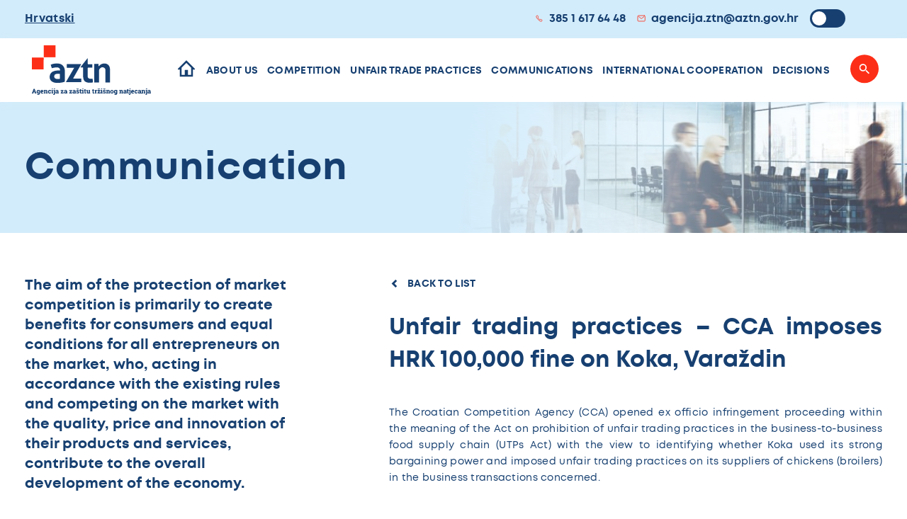

--- FILE ---
content_type: text/html; charset=UTF-8
request_url: https://www.aztn.hr/en/unfair-trading-practices-cca-imposes-hrk-100000-fine-on-koka-varazdin/
body_size: 29426
content:
<!doctype html>
<html lang="hr">
<head>
    <meta charset="utf-8">
    <meta http-equiv="x-ua-compatible" content="IE=edge,chrome=1">
    <meta name="viewport" content="width=device-width, initial-scale=1.0, minimum-scale=1.0, maximum-scale=6.0, shrink-to-fit=no">
    <title>Unfair trading practices - CCA imposes HRK 100,000 fine on Koka, Varaždin - AZTN</title>
    <meta name="format-detection" content="telephone=no">
    <meta name="description" content="Agencija za zaštitu tržišnog natjecanja">
            <link rel="apple-touch-icon" sizes="180x180" href="https://www.aztn.hr/ea/wp-content/themes/aztn-2022/public/img/favicon/apple-touch-icon.png">
    <link rel="icon" type="image/png" sizes="32x32" href="https://www.aztn.hr/ea/wp-content/themes/aztn-2022/public/img/favicon/favicon-32x32.png">
    <link rel="icon" type="image/png" sizes="16x16" href="https://www.aztn.hr/ea/wp-content/themes/aztn-2022/public/img/favicon/favicon-16x16.png">
    <link rel="manifest" href="https://www.aztn.hr/ea/wp-content/themes/aztn-2022/public/img/favicon/site.webmanifest">
    <link rel="mask-icon" href="https://www.aztn.hr/ea/wp-content/themes/aztn-2022/public/img/favicon/safari-pinned-tab.svg" color="#5bbad5">
    <meta name="msapplication-TileColor" content="#da532c">
    <meta name="theme-color" content="#ffffff">
    <!--[if IE 9]>
        <style type="text/css">body {opacity: 0 !important;}</style>
        <meta http-equiv="refresh" content="0;url=http://outdatedbrowser.com/en"/>
    <![endif]-->
    <script type="text/javascript">
        var admin_url = 'https://www.aztn.hr/en/wp-json/wp/ea/';
        var base_url = 'https://www.aztn.hr/ea/wp-content/themes/aztn-2022/public/';
        var directory_uri = 'https://www.aztn.hr/ea/wp-content/themes/aztn-2022';
    </script>
    <meta name='robots' content='index, follow, max-image-preview:large, max-snippet:-1, max-video-preview:-1' />
<link rel="alternate" hreflang="en" href="https://www.aztn.hr/en/unfair-trading-practices-cca-imposes-hrk-100000-fine-on-koka-varazdin/" />

	<!-- This site is optimized with the Yoast SEO plugin v26.3 - https://yoast.com/wordpress/plugins/seo/ -->
	<link rel="canonical" href="https://www.aztn.hr/en/unfair-trading-practices-cca-imposes-hrk-100000-fine-on-koka-varazdin/" />
	<meta property="og:locale" content="en_US" />
	<meta property="og:type" content="article" />
	<meta property="og:title" content="Unfair trading practices - CCA imposes HRK 100,000 fine on Koka, Varaždin - AZTN" />
	<meta property="og:description" content="The Croatian Competition Agency fined Koka d.d. from Varaždin HRK 100,000 for the infringement of the Croatian Act on the prohibition of unfair trading practices in the business-to-business food supply chain relating to late payment to the suppliers of broilers." />
	<meta property="og:url" content="https://www.aztn.hr/en/unfair-trading-practices-cca-imposes-hrk-100000-fine-on-koka-varazdin/" />
	<meta property="og:site_name" content="AZTN" />
	<meta property="article:published_time" content="2021-07-23T07:08:29+00:00" />
	<meta property="article:modified_time" content="2022-09-19T08:51:05+00:00" />
	<meta name="author" content="Vjekoslava Belovari" />
	<meta name="twitter:card" content="summary_large_image" />
	<meta name="twitter:label1" content="Written by" />
	<meta name="twitter:data1" content="Vjekoslava Belovari" />
	<meta name="twitter:label2" content="Est. reading time" />
	<meta name="twitter:data2" content="1 minute" />
	<script type="application/ld+json" class="yoast-schema-graph">{"@context":"https://schema.org","@graph":[{"@type":"WebPage","@id":"https://www.aztn.hr/en/unfair-trading-practices-cca-imposes-hrk-100000-fine-on-koka-varazdin/","url":"https://www.aztn.hr/en/unfair-trading-practices-cca-imposes-hrk-100000-fine-on-koka-varazdin/","name":"Unfair trading practices - CCA imposes HRK 100,000 fine on Koka, Varaždin - AZTN","isPartOf":{"@id":"https://www.aztn.hr/#website"},"datePublished":"2021-07-23T07:08:29+00:00","dateModified":"2022-09-19T08:51:05+00:00","author":{"@id":"https://www.aztn.hr/#/schema/person/44e2ccaa23609ec73ba0aa6027390fbd"},"breadcrumb":{"@id":"https://www.aztn.hr/en/unfair-trading-practices-cca-imposes-hrk-100000-fine-on-koka-varazdin/#breadcrumb"},"inLanguage":"en-US","potentialAction":[{"@type":"ReadAction","target":["https://www.aztn.hr/en/unfair-trading-practices-cca-imposes-hrk-100000-fine-on-koka-varazdin/"]}]},{"@type":"BreadcrumbList","@id":"https://www.aztn.hr/en/unfair-trading-practices-cca-imposes-hrk-100000-fine-on-koka-varazdin/#breadcrumb","itemListElement":[{"@type":"ListItem","position":1,"name":"Početna stranica","item":"https://www.aztn.hr/en/"},{"@type":"ListItem","position":2,"name":"Unfair trading practices &#8211; CCA imposes HRK 100,000 fine on Koka, Varaždin"}]},{"@type":"WebSite","@id":"https://www.aztn.hr/#website","url":"https://www.aztn.hr/","name":"AZTN","description":"Just another WordPress site","potentialAction":[{"@type":"SearchAction","target":{"@type":"EntryPoint","urlTemplate":"https://www.aztn.hr/?s={search_term_string}"},"query-input":{"@type":"PropertyValueSpecification","valueRequired":true,"valueName":"search_term_string"}}],"inLanguage":"en-US"},{"@type":"Person","@id":"https://www.aztn.hr/#/schema/person/44e2ccaa23609ec73ba0aa6027390fbd","name":"Vjekoslava Belovari","image":{"@type":"ImageObject","inLanguage":"en-US","@id":"https://www.aztn.hr/#/schema/person/image/","url":"https://secure.gravatar.com/avatar/cf3e9ca0ada759c063e11a28a63873cf7baac6b788abdee4da27755efd6fdafa?s=96&d=mm&r=g","contentUrl":"https://secure.gravatar.com/avatar/cf3e9ca0ada759c063e11a28a63873cf7baac6b788abdee4da27755efd6fdafa?s=96&d=mm&r=g","caption":"Vjekoslava Belovari"},"url":"https://www.aztn.hr/en/author/vbelovari/"}]}</script>
	<!-- / Yoast SEO plugin. -->


<link rel='dns-prefetch' href='//ajax.googleapis.com' />
<link rel="alternate" title="oEmbed (JSON)" type="application/json+oembed" href="https://www.aztn.hr/en/wp-json/oembed/1.0/embed?url=https%3A%2F%2Fwww.aztn.hr%2Fen%2Funfair-trading-practices-cca-imposes-hrk-100000-fine-on-koka-varazdin%2F" />
<link rel="alternate" title="oEmbed (XML)" type="text/xml+oembed" href="https://www.aztn.hr/en/wp-json/oembed/1.0/embed?url=https%3A%2F%2Fwww.aztn.hr%2Fen%2Funfair-trading-practices-cca-imposes-hrk-100000-fine-on-koka-varazdin%2F&#038;format=xml" />
<style id='wp-img-auto-sizes-contain-inline-css' type='text/css'>
img:is([sizes=auto i],[sizes^="auto," i]){contain-intrinsic-size:3000px 1500px}
/*# sourceURL=wp-img-auto-sizes-contain-inline-css */
</style>
<style id='classic-theme-styles-inline-css' type='text/css'>
/*! This file is auto-generated */
.wp-block-button__link{color:#fff;background-color:#32373c;border-radius:9999px;box-shadow:none;text-decoration:none;padding:calc(.667em + 2px) calc(1.333em + 2px);font-size:1.125em}.wp-block-file__button{background:#32373c;color:#fff;text-decoration:none}
/*# sourceURL=/wp-includes/css/classic-themes.min.css */
</style>
<link rel='stylesheet' id='style-css' href='https://www.aztn.hr/ea/wp-content/themes/aztn-2022/public/css/style.css?id=a95fc94e6fd38112a2db&#038;ver=1.0' type='text/css' media='' />
<link rel='stylesheet' id='vendor-css' href='https://www.aztn.hr/ea/wp-content/themes/aztn-2022/public/css/vendor.css?id=b3d5b775a2b953751b1b&#038;ver=1.0' type='text/css' media='' />
<script type="text/javascript" id="wpml-cookie-js-extra">
/* <![CDATA[ */
var wpml_cookies = {"wp-wpml_current_language":{"value":"en","expires":1,"path":"/"}};
var wpml_cookies = {"wp-wpml_current_language":{"value":"en","expires":1,"path":"/"}};
//# sourceURL=wpml-cookie-js-extra
/* ]]> */
</script>
<script type="text/javascript" src="https://www.aztn.hr/ea/wp-content/plugins/sitepress-multilingual-cms/res/js/cookies/language-cookie.js?ver=485900" id="wpml-cookie-js" defer="defer" data-wp-strategy="defer"></script>
<link rel="https://api.w.org/" href="https://www.aztn.hr/en/wp-json/" /><link rel="alternate" title="JSON" type="application/json" href="https://www.aztn.hr/en/wp-json/wp/v2/posts/11526" /><link rel='shortlink' href='https://www.aztn.hr/en/?p=11526' />
<style id='global-styles-inline-css' type='text/css'>
:root{--wp--preset--aspect-ratio--square: 1;--wp--preset--aspect-ratio--4-3: 4/3;--wp--preset--aspect-ratio--3-4: 3/4;--wp--preset--aspect-ratio--3-2: 3/2;--wp--preset--aspect-ratio--2-3: 2/3;--wp--preset--aspect-ratio--16-9: 16/9;--wp--preset--aspect-ratio--9-16: 9/16;--wp--preset--color--black: #000000;--wp--preset--color--cyan-bluish-gray: #abb8c3;--wp--preset--color--white: #ffffff;--wp--preset--color--pale-pink: #f78da7;--wp--preset--color--vivid-red: #cf2e2e;--wp--preset--color--luminous-vivid-orange: #ff6900;--wp--preset--color--luminous-vivid-amber: #fcb900;--wp--preset--color--light-green-cyan: #7bdcb5;--wp--preset--color--vivid-green-cyan: #00d084;--wp--preset--color--pale-cyan-blue: #8ed1fc;--wp--preset--color--vivid-cyan-blue: #0693e3;--wp--preset--color--vivid-purple: #9b51e0;--wp--preset--gradient--vivid-cyan-blue-to-vivid-purple: linear-gradient(135deg,rgb(6,147,227) 0%,rgb(155,81,224) 100%);--wp--preset--gradient--light-green-cyan-to-vivid-green-cyan: linear-gradient(135deg,rgb(122,220,180) 0%,rgb(0,208,130) 100%);--wp--preset--gradient--luminous-vivid-amber-to-luminous-vivid-orange: linear-gradient(135deg,rgb(252,185,0) 0%,rgb(255,105,0) 100%);--wp--preset--gradient--luminous-vivid-orange-to-vivid-red: linear-gradient(135deg,rgb(255,105,0) 0%,rgb(207,46,46) 100%);--wp--preset--gradient--very-light-gray-to-cyan-bluish-gray: linear-gradient(135deg,rgb(238,238,238) 0%,rgb(169,184,195) 100%);--wp--preset--gradient--cool-to-warm-spectrum: linear-gradient(135deg,rgb(74,234,220) 0%,rgb(151,120,209) 20%,rgb(207,42,186) 40%,rgb(238,44,130) 60%,rgb(251,105,98) 80%,rgb(254,248,76) 100%);--wp--preset--gradient--blush-light-purple: linear-gradient(135deg,rgb(255,206,236) 0%,rgb(152,150,240) 100%);--wp--preset--gradient--blush-bordeaux: linear-gradient(135deg,rgb(254,205,165) 0%,rgb(254,45,45) 50%,rgb(107,0,62) 100%);--wp--preset--gradient--luminous-dusk: linear-gradient(135deg,rgb(255,203,112) 0%,rgb(199,81,192) 50%,rgb(65,88,208) 100%);--wp--preset--gradient--pale-ocean: linear-gradient(135deg,rgb(255,245,203) 0%,rgb(182,227,212) 50%,rgb(51,167,181) 100%);--wp--preset--gradient--electric-grass: linear-gradient(135deg,rgb(202,248,128) 0%,rgb(113,206,126) 100%);--wp--preset--gradient--midnight: linear-gradient(135deg,rgb(2,3,129) 0%,rgb(40,116,252) 100%);--wp--preset--font-size--small: 13px;--wp--preset--font-size--medium: 20px;--wp--preset--font-size--large: 36px;--wp--preset--font-size--x-large: 42px;--wp--preset--spacing--20: 0.44rem;--wp--preset--spacing--30: 0.67rem;--wp--preset--spacing--40: 1rem;--wp--preset--spacing--50: 1.5rem;--wp--preset--spacing--60: 2.25rem;--wp--preset--spacing--70: 3.38rem;--wp--preset--spacing--80: 5.06rem;--wp--preset--shadow--natural: 6px 6px 9px rgba(0, 0, 0, 0.2);--wp--preset--shadow--deep: 12px 12px 50px rgba(0, 0, 0, 0.4);--wp--preset--shadow--sharp: 6px 6px 0px rgba(0, 0, 0, 0.2);--wp--preset--shadow--outlined: 6px 6px 0px -3px rgb(255, 255, 255), 6px 6px rgb(0, 0, 0);--wp--preset--shadow--crisp: 6px 6px 0px rgb(0, 0, 0);}:where(.is-layout-flex){gap: 0.5em;}:where(.is-layout-grid){gap: 0.5em;}body .is-layout-flex{display: flex;}.is-layout-flex{flex-wrap: wrap;align-items: center;}.is-layout-flex > :is(*, div){margin: 0;}body .is-layout-grid{display: grid;}.is-layout-grid > :is(*, div){margin: 0;}:where(.wp-block-columns.is-layout-flex){gap: 2em;}:where(.wp-block-columns.is-layout-grid){gap: 2em;}:where(.wp-block-post-template.is-layout-flex){gap: 1.25em;}:where(.wp-block-post-template.is-layout-grid){gap: 1.25em;}.has-black-color{color: var(--wp--preset--color--black) !important;}.has-cyan-bluish-gray-color{color: var(--wp--preset--color--cyan-bluish-gray) !important;}.has-white-color{color: var(--wp--preset--color--white) !important;}.has-pale-pink-color{color: var(--wp--preset--color--pale-pink) !important;}.has-vivid-red-color{color: var(--wp--preset--color--vivid-red) !important;}.has-luminous-vivid-orange-color{color: var(--wp--preset--color--luminous-vivid-orange) !important;}.has-luminous-vivid-amber-color{color: var(--wp--preset--color--luminous-vivid-amber) !important;}.has-light-green-cyan-color{color: var(--wp--preset--color--light-green-cyan) !important;}.has-vivid-green-cyan-color{color: var(--wp--preset--color--vivid-green-cyan) !important;}.has-pale-cyan-blue-color{color: var(--wp--preset--color--pale-cyan-blue) !important;}.has-vivid-cyan-blue-color{color: var(--wp--preset--color--vivid-cyan-blue) !important;}.has-vivid-purple-color{color: var(--wp--preset--color--vivid-purple) !important;}.has-black-background-color{background-color: var(--wp--preset--color--black) !important;}.has-cyan-bluish-gray-background-color{background-color: var(--wp--preset--color--cyan-bluish-gray) !important;}.has-white-background-color{background-color: var(--wp--preset--color--white) !important;}.has-pale-pink-background-color{background-color: var(--wp--preset--color--pale-pink) !important;}.has-vivid-red-background-color{background-color: var(--wp--preset--color--vivid-red) !important;}.has-luminous-vivid-orange-background-color{background-color: var(--wp--preset--color--luminous-vivid-orange) !important;}.has-luminous-vivid-amber-background-color{background-color: var(--wp--preset--color--luminous-vivid-amber) !important;}.has-light-green-cyan-background-color{background-color: var(--wp--preset--color--light-green-cyan) !important;}.has-vivid-green-cyan-background-color{background-color: var(--wp--preset--color--vivid-green-cyan) !important;}.has-pale-cyan-blue-background-color{background-color: var(--wp--preset--color--pale-cyan-blue) !important;}.has-vivid-cyan-blue-background-color{background-color: var(--wp--preset--color--vivid-cyan-blue) !important;}.has-vivid-purple-background-color{background-color: var(--wp--preset--color--vivid-purple) !important;}.has-black-border-color{border-color: var(--wp--preset--color--black) !important;}.has-cyan-bluish-gray-border-color{border-color: var(--wp--preset--color--cyan-bluish-gray) !important;}.has-white-border-color{border-color: var(--wp--preset--color--white) !important;}.has-pale-pink-border-color{border-color: var(--wp--preset--color--pale-pink) !important;}.has-vivid-red-border-color{border-color: var(--wp--preset--color--vivid-red) !important;}.has-luminous-vivid-orange-border-color{border-color: var(--wp--preset--color--luminous-vivid-orange) !important;}.has-luminous-vivid-amber-border-color{border-color: var(--wp--preset--color--luminous-vivid-amber) !important;}.has-light-green-cyan-border-color{border-color: var(--wp--preset--color--light-green-cyan) !important;}.has-vivid-green-cyan-border-color{border-color: var(--wp--preset--color--vivid-green-cyan) !important;}.has-pale-cyan-blue-border-color{border-color: var(--wp--preset--color--pale-cyan-blue) !important;}.has-vivid-cyan-blue-border-color{border-color: var(--wp--preset--color--vivid-cyan-blue) !important;}.has-vivid-purple-border-color{border-color: var(--wp--preset--color--vivid-purple) !important;}.has-vivid-cyan-blue-to-vivid-purple-gradient-background{background: var(--wp--preset--gradient--vivid-cyan-blue-to-vivid-purple) !important;}.has-light-green-cyan-to-vivid-green-cyan-gradient-background{background: var(--wp--preset--gradient--light-green-cyan-to-vivid-green-cyan) !important;}.has-luminous-vivid-amber-to-luminous-vivid-orange-gradient-background{background: var(--wp--preset--gradient--luminous-vivid-amber-to-luminous-vivid-orange) !important;}.has-luminous-vivid-orange-to-vivid-red-gradient-background{background: var(--wp--preset--gradient--luminous-vivid-orange-to-vivid-red) !important;}.has-very-light-gray-to-cyan-bluish-gray-gradient-background{background: var(--wp--preset--gradient--very-light-gray-to-cyan-bluish-gray) !important;}.has-cool-to-warm-spectrum-gradient-background{background: var(--wp--preset--gradient--cool-to-warm-spectrum) !important;}.has-blush-light-purple-gradient-background{background: var(--wp--preset--gradient--blush-light-purple) !important;}.has-blush-bordeaux-gradient-background{background: var(--wp--preset--gradient--blush-bordeaux) !important;}.has-luminous-dusk-gradient-background{background: var(--wp--preset--gradient--luminous-dusk) !important;}.has-pale-ocean-gradient-background{background: var(--wp--preset--gradient--pale-ocean) !important;}.has-electric-grass-gradient-background{background: var(--wp--preset--gradient--electric-grass) !important;}.has-midnight-gradient-background{background: var(--wp--preset--gradient--midnight) !important;}.has-small-font-size{font-size: var(--wp--preset--font-size--small) !important;}.has-medium-font-size{font-size: var(--wp--preset--font-size--medium) !important;}.has-large-font-size{font-size: var(--wp--preset--font-size--large) !important;}.has-x-large-font-size{font-size: var(--wp--preset--font-size--x-large) !important;}
/*# sourceURL=global-styles-inline-css */
</style>
</head>
<body class="wp-singular post-template-default single single-post postid-11526 single-format-standard wp-theme-aztn-2022 singular" data-method='smoothScroll'>
    <svg xmlns="http://www.w3.org/2000/svg" class="visually-hidden">
    <defs>
        <!-- play button icon -->
        <symbol id="play-button-icon" viewBox="0 0 14 16">
            <path d="M12.4424 7.32223C11.3788 6.27938 9.96766 5.17938 8.27293 4.12223C6.52857 3.02938 4.72039 2.12938 3.01148 1.45795C2.49384 1.25081 1.91948 1.57223 1.77766 2.11509C1.34512 3.82223 1.08984 5.82223 1.08984 7.95795C1.08984 10.0937 1.34512 12.1651 1.77766 13.9008C1.91239 14.4508 2.48675 14.7651 3.01148 14.5579C4.7133 13.8865 6.52148 12.9794 8.26584 11.8937C9.96057 10.8294 11.3717 9.72938 12.4353 8.69366C12.8182 8.32223 12.8182 7.70795 12.4353 7.33652L12.4424 7.32223Z" stroke-width="2" stroke-linejoin="round"/>
        </symbol>
        <!-- news icon -->
        <symbol id="news-icon" viewBox="0 0 88 88">
            <g clip-path="url(#news-icon-path)">
                <path d="M78.4345 85.25C82.66 85.25 86.0867 80.3241 86.0867 74.25V24.75H76.5215" stroke-width="4" stroke-linecap="round" stroke-linejoin="round"/>
                <path d="M70.7817 2.75V74.25C70.7817 80.3241 74.2084 85.25 78.4339 85.25H9.56428C5.33885 85.25 1.91211 80.3241 1.91211 74.25V2.75H70.7817Z" stroke-width="4" stroke-linecap="round" stroke-linejoin="round"/>
                <path d="M30.608 33H13.3906V55H30.608V33Z" stroke-width="4" stroke-miterlimit="10"/>
                <path d="M38.2617 44H57.3922" stroke-width="4" stroke-miterlimit="10" stroke-linecap="round"/>
                <path d="M38.2617 55H57.3922" stroke-width="4" stroke-miterlimit="10" stroke-linecap="round"/>
                <path d="M38.2617 66H57.3922" stroke-width="4" stroke-miterlimit="10" stroke-linecap="round"/>
                <path d="M13.3906 66H30.608" stroke-width="4" stroke-miterlimit="10" stroke-linecap="round"/>
                <path d="M38.2617 33H57.3922" stroke-width="4" stroke-miterlimit="10" stroke-linecap="round"/>
                <path d="M13.3906 19.25H57.3906" stroke-width="4" stroke-miterlimit="10" stroke-linecap="round"/>
            </g> 
            <defs>
                <clipPath id="news-icon-path">
                    <rect width="88" height="88"/>
                </clipPath>
            </defs>
        </symbol>
        <!-- tv-icon -->
        <symbol id="tv-icon" viewBox="0 0 88 88">
            <g clip-path="url(#tv-icon-path)">
                <path d="M84.334 22.8301H3.66732C2.6548 22.8301 1.83398 23.7419 1.83398 24.8666V83.927C1.83398 85.0518 2.6548 85.9636 3.66732 85.9636H84.334C85.3465 85.9636 86.1673 85.0518 86.1673 83.927V24.8666C86.1673 23.7419 85.3465 22.8301 84.334 22.8301Z" stroke-width="4" stroke-linejoin="round"/>
                <path d="M58.666 30.9761H14.666C11.6284 30.9761 9.16602 33.7115 9.16602 37.0858V71.7074C9.16602 75.0817 11.6284 77.8171 14.666 77.8171H58.666C61.7036 77.8171 64.166 75.0817 64.166 71.7074V37.0858C64.166 33.7115 61.7036 30.9761 58.666 30.9761Z" stroke-width="4" stroke-linejoin="round"/>
                <path d="M29.334 8.57378L36.6673 16.72L50.4173 1.4458" stroke-width="4" stroke-linejoin="round"/>
                <path d="M16.5 59.4882V43.1957C16.5 40.9555 18.15 39.1226 20.1667 39.1226H25.6667" stroke-width="4" stroke-linejoin="round"/>
                <path d="M75.166 77.817C78.2036 77.817 80.666 75.0816 80.666 71.7074C80.666 68.3331 78.2036 65.5977 75.166 65.5977C72.1284 65.5977 69.666 68.3331 69.666 71.7074C69.666 75.0816 72.1284 77.817 75.166 77.817Z" stroke-width="4" stroke-linejoin="round"/>
                <path d="M69.666 35.0493H80.666" stroke-width="4" stroke-linejoin="round"/>
                <path d="M69.666 43.1953H80.666" stroke-width="4" stroke-linejoin="round"/>
                <path d="M69.666 51.3418H80.666" stroke-width="4" stroke-linejoin="round"/>
            </g>
            <defs>
                <clipPath id="tv-icon-path">
                    <rect width="88" height="88"/>
                </clipPath>
            </defs>
        </symbol>
        <!-- audio-icon -->
        <symbol id="audio-icon" viewBox="0 0 88 88">
            <g clip-path="url(#audio-icon-path)">
                <path d="M59.1044 79.2524C59.1044 82.2482 56.1649 85.3188 52.5512 86.0865C48.9376 86.8541 45.998 85.038 45.998 82.0422C45.998 79.0465 48.9376 75.9758 52.5512 75.2082C56.1649 74.4405 59.1044 76.2567 59.1044 79.2524V79.2524Z" stroke-width="4" stroke-miterlimit="10"/>
                <path d="M85.3173 69.8906C85.3173 72.8864 82.3777 75.957 78.7641 76.7247C75.1505 77.4923 72.2109 75.6762 72.2109 72.6804C72.2109 69.6847 75.1505 66.614 78.7641 65.8464C82.3777 65.0787 85.3173 66.8949 85.3173 69.8906V69.8906Z" stroke-width="4" stroke-miterlimit="10"/>
                <path d="M85.3182 69.4043V35.7021L59.1055 45.0639V78.766" stroke-width="4" stroke-linejoin="round"/>
                <path d="M85.3182 45.0635L59.1055 54.4252" stroke-width="4" stroke-linejoin="round"/>
                <path d="M53.4887 64.8919C48.527 67.7566 42.779 69.4043 36.6377 69.4043C18.0266 69.4043 2.93555 54.3132 2.93555 35.7021C2.93555 17.0911 18.0266 2 36.6377 2C55.2487 2 70.3398 17.0911 70.3398 35.7021" stroke-width="4" stroke-miterlimit="10"/>
                <path d="M36.6378 43.1911C40.7741 43.1911 44.1272 39.838 44.1272 35.7018C44.1272 31.5655 40.7741 28.2124 36.6378 28.2124C32.5015 28.2124 29.1484 31.5655 29.1484 35.7018C29.1484 39.838 32.5015 43.1911 36.6378 43.1911Z" stroke-width="4" stroke-miterlimit="10"/>
            </g>
            <defs>
                <clipPath id="audio-icon-path">
                    <rect width="86.1277" height="88" transform="translate(0.935547)"/>
                </clipPath>
            </defs>
        </symbol>
        <!-- pdf-icon -->
        <symbol id="pdf-icon" viewBox="0 0 51 56">
            <g clip-path="url(#pdf-icon-path)">
                <path d="M8.91016 26.7272V3.81816C8.91016 2.41816 10.0556 1.27271 11.4556 1.27271H39.4556L49.6374 11.4545V52.1818C49.6374 53.5818 48.492 54.7272 47.092 54.7272H11.4556C10.0556 54.7272 8.91016 53.5818 8.91016 52.1818V45.8182" stroke-width="3" stroke-miterlimit="10"/>
                <path d="M45.82 12.7272H38.1836V5.09082" stroke-width="3" stroke-miterlimit="10"/>
                <path d="M35.6371 26.7273H3.81889C2.41308 26.7273 1.27344 27.8669 1.27344 29.2727V43.2728C1.27344 44.6786 2.41308 45.8182 3.81889 45.8182H35.6371C37.0429 45.8182 38.1825 44.6786 38.1825 43.2728V29.2727C38.1825 27.8669 37.0429 26.7273 35.6371 26.7273Z" stroke-width="3" stroke-miterlimit="10"/>
                <path d="M15.3234 34.8345C15.3234 36.4127 14.1016 37.5964 12.498 37.5964H11.1489V40.1036H9.41797V32.0854H12.498C14.1016 32.0854 15.3234 33.2564 15.3234 34.8473V34.8345ZM13.5671 34.8345C13.5671 34.1727 13.1089 33.6891 12.4216 33.6891H11.1489V35.9927H12.4216C13.1089 35.9927 13.5671 35.5091 13.5671 34.8473V34.8345Z"/>
                <path d="M23.6331 36.0691C23.6331 38.3982 21.9149 40.0909 19.5603 40.0909H16.5312V32.0728H19.5603C21.9149 32.0728 23.6331 33.7528 23.6331 36.0691ZM21.8513 36.0691C21.8513 34.6564 20.8967 33.6764 19.5222 33.6764H18.2622V38.4746H19.5222C20.8967 38.4746 21.8513 37.4691 21.8513 36.0691Z"/>
                <path d="M26.7543 33.6764V35.4455H29.5162V37.011H26.7543V40.0782H25.0234V32.0601H29.8089V33.6764H26.7543Z"/>
            </g>
            <defs>
                <clipPath id="pdf-icon-path">
                    <rect width="50.9091" height="56"/>
                </clipPath>
            </defs>
        </symbol>
        <!-- pdf-icon 2 -->
        <symbol id="pdf-icon-2" viewBox="0 0 37 40">
            <g clip-path="url(#clip0_850_14164)">
                <path d="M6.36328 19.091V2.72736C6.36328 1.72736 7.18146 0.90918 8.18146 0.90918H28.1815L35.4542 8.18191V37.2728C35.4542 38.2728 34.636 39.091 33.636 39.091H8.18146C7.18146 39.091 6.36328 38.2728 6.36328 37.2728V32.7274" stroke="#FD2E17" stroke-width="2" stroke-miterlimit="10"/>
                <path d="M32.726 9.09078H27.2715V3.63623" stroke="#FD2E17" stroke-width="2" stroke-miterlimit="10"/>
                <path d="M25.4537 19.0908H2.72638C1.72223 19.0908 0.908203 19.9048 0.908203 20.909V30.909C0.908203 31.9132 1.72223 32.7272 2.72638 32.7272H25.4537C26.4578 32.7272 27.2718 31.9132 27.2718 30.909V20.909C27.2718 19.9048 26.4578 19.0908 25.4537 19.0908Z" stroke="#FD2E17" stroke-width="2" stroke-miterlimit="10"/>
                <path d="M10.9447 24.8816C10.9447 26.0089 10.072 26.8543 8.92656 26.8543H7.96293V28.6452H6.72656V22.918H8.92656C10.072 22.918 10.9447 23.7543 10.9447 24.8907V24.8816ZM9.6902 24.8816C9.6902 24.4089 9.36293 24.0634 8.87202 24.0634H7.96293V25.7089H8.87202C9.36293 25.7089 9.6902 25.3634 9.6902 24.8907V24.8816Z" fill="#FD2E17"/>
                <path d="M16.8813 25.7637C16.8813 27.4274 15.654 28.6365 13.9722 28.6365H11.8086V22.9092H13.9722C15.654 22.9092 16.8813 24.1092 16.8813 25.7637ZM15.6086 25.7637C15.6086 24.7546 14.9268 24.0546 13.945 24.0546H13.045V27.4819H13.945C14.9268 27.4819 15.6086 26.7637 15.6086 25.7637Z" fill="#FD2E17"/>
                <path d="M19.1075 24.0544V25.3181H21.0802V26.4363H19.1075V28.6272H17.8711V22.8999H21.2893V24.0544H19.1075Z" fill="#FD2E17"/>
            </g>
            <defs>
                <clipPath id="clip0_850_14164">
                    <rect width="36.3636" height="40" fill="white"/>
                </clipPath>
            </defs>
        </symbol>
        <!-- research icon -->
        <symbol id="research-icon" viewBox="0 0 91 88">
            <path d="M56.4168 0H1.82191C0.815452 0 0 0.717164 0 1.71828V79.9292C0 80.9267 0.815452 81.8149 1.82191 81.8149H49.9152V78.3893H3.8385V3.80424H54.9071V22.8327H58.3636V1.71828C58.3636 0.720804 57.4232 0 56.4168 0Z"/>
            <path d="M78.3942 85.9214L62.2578 70.3331L64.7997 67.7447L80.9361 83.333C82.4421 84.7892 84.9509 84.7601 86.3908 83.0782C87.9519 81.258 87.5148 78.8407 85.8398 77.6139L67.7088 64.3518L69.8724 61.4468L88.0033 74.7088C91.4451 77.228 92.0034 82.1098 89.2449 85.328C86.2365 88.8337 81.3034 88.7318 78.3905 85.9177L78.3942 85.9214Z"/>
            <path d="M69.1606 47.9481H65.5094C66.0163 59.0587 57.028 69.0517 44.9615 69.0517C34.5443 69.0517 25.3723 61.1374 24.4834 50.2999C23.5063 38.4029 33.0016 28.2644 44.8917 28.2644C48.8771 28.2644 52.9911 29.4184 56.0619 31.5589V27.4125C56.0619 25.6105 48.8367 24.6494 44.8917 24.6494C30.9152 24.6494 19.6678 36.4553 20.8285 50.5838C21.857 63.187 32.5204 72.6266 44.9578 72.6266C59.2723 72.6266 69.6675 60.8644 69.1643 47.9518L69.1606 47.9481Z"/>
            <path d="M46.5441 63.5512C45.9858 63.5512 45.4642 63.2017 45.1336 62.7539L31.7705 44.6646C31.1754 43.8601 31.3517 42.717 32.1635 42.1236C32.9716 41.5375 34.1177 41.7013 34.709 42.5058L46.6984 58.7057L70.7175 30.365C71.364 29.6005 72.5137 29.5023 73.285 30.143C74.0564 30.7837 74.1556 31.9231 73.5091 32.6876L47.9987 62.8449C47.6424 63.2672 47.1465 63.5475 46.5441 63.5475V63.5512Z"/>
            <path d="M51.4522 11.4165H8.83203V15.2207H51.4522V11.4165Z"/>
            <path d="M34.5592 21.311H8.83203V24.7367H34.5592V21.311Z"/>
        </symbol>
        <!-- articles icon -->
        <symbol id="articles-icon" viewBox="0 0 67 88">
            <path d="M31.9784 71.6624C31.7985 73.5072 33.1324 75.1512 34.9683 75.333C36.8379 75.5186 38.4303 74.1549 38.6102 72.3177C38.79 70.4729 37.4524 68.8289 35.6202 68.6471C33.7731 68.4653 32.1582 69.81 31.9784 71.6624ZM34.6423 78.6665C32.8738 78.4922 31.2777 77.6361 30.1499 76.2497C29.0221 74.8633 28.4938 73.117 28.6699 71.329C29.0296 67.6546 32.2331 64.9273 35.9462 65.2985C39.5993 65.6621 42.2783 68.9388 41.9223 72.6321C41.5589 76.3671 38.2767 79.0263 34.6461 78.6627L34.6423 78.6665Z"/>
            <path d="M41.4255 33.7248H11.4062V30.3496H41.4255V33.7248Z"/>
            <path d="M41.4255 56.9534H11.4062V53.582H41.4255V56.9534Z"/>
            <path d="M41.4255 44.9641H11.4062V41.5928H41.4255V44.9641Z"/>
            <path d="M3.3234 84.6402H49.8585V16.3077H3.3234V84.6402ZM51.522 88.0002H1.66357C0.74561 88.0002 0 87.2464 0 86.3183V14.6296C0 13.7016 0.741863 12.9478 1.66357 12.9478H51.522C52.44 12.9478 53.1856 13.7016 53.1856 14.6296V86.3183C53.1856 87.2464 52.44 88.0002 51.522 88.0002Z"/>
            <path d="M58.661 79.083C57.743 79.083 56.9937 78.3292 56.9937 77.4011V10.1179H9.22217C8.3042 10.1179 7.55859 9.36033 7.55859 8.43226C7.55859 7.50419 8.3042 6.74658 9.22217 6.74658H58.5261C59.4441 6.74658 60.3283 7.58374 60.3283 8.51181V77.4011C60.3283 78.3292 59.5789 79.083 58.661 79.083Z"/>
            <path d="M65.3283 72.363C64.4104 72.363 63.661 71.6091 63.661 70.6811V3.37136H16.9761C16.0581 3.37136 15.3125 2.61375 15.3125 1.68568C15.3125 0.757608 16.0581 0 16.9761 0H65.171C66.0889 0 66.9956 0.863674 66.9956 1.79174V70.6811C66.9956 71.6091 66.2463 72.363 65.3283 72.363Z"/>
        </symbol>
        <!-- checklist icon -->
        <symbol id="checklist-icon" viewBox="0 0 77 88">
            <g clip-path="url(#checklist-icon-path)">
                <path d="M16.5013 53.1665C20.6996 53.1665 23.8346 49.6488 23.8346 45.3107V42.6913C23.8346 38.3532 20.6996 34.8354 16.5013 34.8354C12.303 34.8354 9.16797 38.3532 9.16797 42.6913V45.3107C9.16797 49.6488 12.303 53.1665 16.5013 53.1665Z" stroke-width="4" stroke-linecap="round" stroke-linejoin="round"/>
                <path d="M16.2099 83.4761L10.3135 82.2157C8.56953 81.9705 7.38703 81.5809 5.75995 79.1219L4.19474 75.6707C2.81516 72.6365 1.83203 71.3348 1.83203 68.8667C1.83203 63.699 4.47432 58.6665 10.2997 58.6665H20.8666C24.2537 58.804 26.3322 59.3975 28.1816 61.6273C30.031 63.8571 31.7658 65.9609 31.7658 65.9609" stroke-width="4" stroke-linecap="round" stroke-linejoin="round"/>
                <path d="M10.5195 68.356L12.1764 72.4993C12.8387 74.1539 13.6385 74.8024 15.1808 75.373L19.4479 76.8901" stroke-width="4" stroke-linecap="round" stroke-linejoin="round"/>
                <path d="M35.8266 80.6668H29.3549C29.0043 76.3127 32.7947 73.3335 32.7947 73.3335H38.611C39.8897 73.3335 40.7216 74.7681 40.1487 75.9872L38.9043 78.641C38.3222 79.8831 37.1306 80.6668 35.8289 80.6668H35.8266Z" stroke-width="4" stroke-linecap="round" stroke-linejoin="round"/>
                <path d="M37.7462 73.3334L40.157 68.3994C40.707 67.2811 39.9072 65.9634 38.6766 65.9634H25.8341C25.2085 65.9634 24.6355 66.3232 24.3537 66.8938L16.083 83.7307C15.533 84.849 16.3328 86.1667 17.5635 86.1667H30.406C31.0316 86.1667 31.6045 85.8069 31.8864 85.2363L34.1299 80.6667" stroke-width="4" stroke-linecap="round" stroke-linejoin="round"/>
                <path d="M9.16797 81.9937V88.0001" stroke-width="4" stroke-linejoin="round"/>
                <path d="M51.332 27.5H64.1654" stroke-width="4" stroke-linecap="round" stroke-linejoin="round"/>
                <path d="M51.332 34.8335H58.6654" stroke-width="4" stroke-linecap="round" stroke-linejoin="round"/>
                <path d="M34.832 31.1667L38.4987 34.8333L43.9987 27.5" stroke-width="4" stroke-linecap="round" stroke-linejoin="round"/>
                <path d="M51.332 47.6665H64.1654" stroke-width="4" stroke-linecap="round" stroke-linejoin="round"/>
                <path d="M51.332 55H58.6654" stroke-width="4" stroke-linecap="round" stroke-linejoin="round"/>
                <path d="M34.832 51.3332L38.4987 54.9998L43.9987 47.6665" stroke-width="4" stroke-linecap="round" stroke-linejoin="round"/>
                <path d="M31.6237 9.1665H23.832V30.0963" stroke-width="4" stroke-linecap="round" stroke-linejoin="round"/>
                <path d="M46.9023 75.1665H75.1655V9.1665H67.3738" stroke-width="4" stroke-linecap="round" stroke-linejoin="round"/>
                <path d="M55.0013 7.3335C55.0013 4.29475 52.5401 1.8335 49.5013 1.8335C46.4626 1.8335 44.0013 4.29475 44.0013 7.3335H40.3346C38.3088 7.3335 36.668 8.97433 36.668 11.0002V14.6668H62.3346V11.0002C62.3346 8.97433 60.6938 7.3335 58.668 7.3335H55.0013Z" stroke-width="4" stroke-linecap="round" stroke-linejoin="round"/>
            </g>
            <defs>
                <clipPath id="checklist-icon-path">
                    <rect width="77" height="88"/>
                </clipPath>
            </defs>
        </symbol>
        <!-- budget icon -->
        <symbol id="budget-icon" viewBox="0 0 88 88">
            <g clip-path="url(#budget-icon-path)">
                <path d="M47.4648 10.7026H53.9063V44.3963" stroke-width="4" stroke-linecap="round" stroke-linejoin="round"/>
                <path d="M65.8 50.3423H36.0703V86.018H65.8V50.3423Z" stroke-width="4" stroke-linecap="round" stroke-linejoin="round"/>
                <path d="M36.0703 62.2344H65.8" stroke-width="4" stroke-linecap="round" stroke-linejoin="round"/>
                <path d="M36.0703 74.126H65.8" stroke-width="4" stroke-linecap="round" stroke-linejoin="round"/>
                <path d="M45.9805 62.2344V86.0182" stroke-width="4" stroke-linecap="round" stroke-linejoin="round"/>
                <path d="M55.8906 62.2344V86.0182" stroke-width="4" stroke-linecap="round" stroke-linejoin="round"/>
                <path d="M16.25 30.5225H40.0338" stroke-width="4" stroke-linecap="round" stroke-linejoin="round"/>
                <path d="M16.25 38.4507H40.0338" stroke-width="4" stroke-linecap="round" stroke-linejoin="round"/>
                <path d="M16.25 46.3784H28.1419" stroke-width="4" stroke-linecap="round" stroke-linejoin="round"/>
                <path d="M30.1227 76.108H2.375V10.7026H8.81644" stroke-width="4" stroke-linecap="round" stroke-linejoin="round"/>
                <path d="M75.7109 70.1622L80.6659 81.2613L85.6208 70.1622V9.71174C85.6208 8.06917 84.2904 6.73877 82.6479 6.73877H78.6839C77.0413 6.73877 75.7109 8.06917 75.7109 9.71174V70.1622Z" stroke-width="4" stroke-linecap="round" stroke-linejoin="round"/>
                <path d="M85.6208 16.6484H75.7109" stroke-width="4" stroke-linecap="round" stroke-linejoin="round"/>
                <path d="M32.9002 6.73869C32.9002 4.11256 30.7695 1.98193 28.1434 1.98193C25.5173 1.98193 23.3866 4.11256 23.3866 6.73869H18.2335C16.0434 6.73869 14.2695 8.51256 14.2695 10.7027V14.6666H42.0173V10.7027C42.0173 8.51256 40.2434 6.73869 38.0533 6.73869H32.9002V6.73869Z" stroke-width="4" stroke-linecap="round" stroke-linejoin="round"/>
            </g>
            <defs>
                <clipPath id="budget-icon-path">
                    <rect width="87.2072" height="88" transform="translate(0.394531)"/>
                </clipPath>
            </defs>
        </symbol>
        <!-- files icon -->
        <symbol id="files-icon" viewBox="0 0 69 88">
            <g clip-path="url(#files-icon-path)">
                <path d="M53.2212 7.48926H66.3275V86.1276H2.66797V7.48926H15.7744" stroke-width="4" stroke-linecap="round" stroke-linejoin="round"/>
                <path d="M21.3945 33.7021H45.735" stroke-width="4" stroke-linecap="round" stroke-linejoin="round"/>
                <path d="M21.3945 41.1914H45.735" stroke-width="4" stroke-linecap="round" stroke-linejoin="round"/>
                <path d="M21.3945 48.6807H32.6286" stroke-width="4" stroke-linecap="round" stroke-linejoin="round"/>
                <path d="M40.1179 7.48958C40.1179 4.38618 37.6043 1.87256 34.5009 1.87256C31.3975 1.87256 28.8839 4.38618 28.8839 7.48958H23.2669C22.2324 7.48958 21.3945 8.32745 21.3945 9.36192V14.9789H47.6073V9.36192C47.6073 8.32745 46.7694 7.48958 45.735 7.48958H40.1179Z" stroke-width="4" stroke-linecap="round" stroke-linejoin="round"/>
                <path d="M53.224 14.9785H58.841V78.6381H10.1602V14.9785H15.7772" stroke-width="4" stroke-linecap="round" stroke-linejoin="round"/>
            </g>
            <defs>
                <clipPath id="files-icon-path">
                    <rect width="67.4043" height="88" transform="translate(0.796875)"/>
                </clipPath>
            </defs>
        </symbol>
        <!-- arrow left -->
        <svg id="arrow-left" viewBox="0 0 10 14">
            <path d="M8 2L3 7L8 12" stroke-width="3"/>
        </svg>
        <!-- list icon -->
        <symbol id="list-icon" viewBox="0 0 71 88">
            <g clip-path="url(#list-icon-path)">
                <path d="M16.3828 62.6153V10.1538H23.9982" stroke-width="4" stroke-linecap="round" stroke-linejoin="round"/>
                <path d="M59.8967 10.1538H67.3062V71.0769H24.1523" stroke-width="4" stroke-linecap="round" stroke-linejoin="round"/>
                <path d="M44.3047 27.9229H55.3047" stroke-width="4" stroke-linecap="round" stroke-linejoin="round"/>
                <path d="M44.3047 42.3076H55.3047" stroke-width="4" stroke-linecap="round" stroke-linejoin="round"/>
                <path d="M44.3047 57.5386H55.3047" stroke-width="4" stroke-linecap="round" stroke-linejoin="round"/>
                <path d="M27.4109 82.0771L27.3828 76.3915C27.3828 76.3915 30.6596 74.093 31.6136 71.0771" stroke-width="4" stroke-linecap="round" stroke-linejoin="round"/>
                <path d="M13.8438 65.5435C15.7154 63.7345 22.0463 57.6193 24.1664 55.5715C26.6651 53.1588 30.1394 58.9744 26.9455 62.0581C25.4841 63.4718 24.2326 64.6792 24.2326 64.6792C24.2371 65.2634 24.2485 66.7726 24.2508 67.2808C24.2804 71.3222 21.2393 73.0638 19.575 73.6154" stroke-width="4" stroke-linecap="round" stroke-linejoin="round"/>
                <path d="M16.3804 50.769L8.72695 58.0485C7.46829 59.3851 6.24349 60.8348 6.26041 63.4903L6.22656 82.0767" stroke-width="4" stroke-linecap="round" stroke-linejoin="round"/>
                <path d="M2.84375 88.0002V82.0771H31.613V88.0002" stroke-width="4" stroke-linejoin="round"/>
                <path d="M48.0498 8.82433C48.0498 5.81897 45.6156 3.38477 42.6103 3.38477C39.6049 3.38477 37.1707 5.81897 37.1707 8.82433H33.5443C31.5408 8.82433 29.918 10.4471 29.918 12.4507V16.0771H55.3026V12.4507C55.3026 10.4471 53.6798 8.82433 51.6762 8.82433H48.0498Z" stroke-width="4" stroke-linecap="round" stroke-linejoin="round"/>
                <path d="M27.3828 30.0386L31.1059 33.8463L36.6905 26.231" stroke-width="4" stroke-linecap="round" stroke-linejoin="round"/>
                <path d="M27.3828 44.4229L31.1059 48.2306L36.6905 40.6152" stroke-width="4" stroke-linecap="round" stroke-linejoin="round"/>
            </g>
            <defs>
                <clipPath id="list-icon-path">
                    <rect width="70.0741" height="88" transform="translate(70.5352 88) rotate(-180)"/>
                </clipPath>
            </defs>
        </symbol>
        <!-- people icon -->
        <symbol id="people-icon" viewBox="0 0 89 88">
            <g clip-path="url(#people-icon-path)">
                <path d="M65.5625 78.4348C75.7016 72.8104 82.9329 63.1687 84.6738 51.9009" stroke-width="4" stroke-miterlimit="10"/>
                <path d="M23.4551 78.4348C13.3159 72.8104 6.08462 63.1687 4.34375 51.9009" stroke-width="4" stroke-miterlimit="10"/>
                <path d="M62.4621 6.37048C57.0673 3.52004 50.9647 1.91309 44.4986 1.91309C38.0325 1.91309 31.9299 3.52004 26.5352 6.37048" stroke-width="4" stroke-miterlimit="10"/>
                <path d="M73.196 28.6958C67.1699 28.6958 59.8047 32.7323 59.8047 35.5062V42.0871C64.3769 45.1671 68.3943 45.9132 73.196 45.9132C77.9977 45.9132 82.0151 45.1671 86.5873 42.0871V35.5062C86.5873 32.7515 79.2221 28.6958 73.196 28.6958V28.6958Z" stroke-width="4" stroke-miterlimit="10"/>
                <path d="M73.1951 9.56543C69.2351 9.56543 65.543 12.6454 65.543 16.4524V21.8089C65.543 25.6159 69.2351 28.6959 73.1951 28.6959C77.1551 28.6959 80.8473 25.6159 80.8473 21.8089V16.4524C80.8473 12.6454 77.1551 9.56543 73.1951 9.56543V9.56543Z" stroke-width="4" stroke-miterlimit="10"/>
                <path d="M44.5007 68.8696C38.4746 68.8696 31.1094 72.9062 31.1094 75.6801V82.2609C34.9355 85.3409 39.6989 86.087 44.5007 86.087C49.3024 86.087 54.0659 85.3409 57.892 82.2609V75.6801C57.892 72.9253 50.5268 68.8696 44.5007 68.8696Z" stroke-width="4" stroke-miterlimit="10"/>
                <path d="M44.4998 49.7393C40.5398 49.7393 36.8477 52.8193 36.8477 56.6262V61.9827C36.8477 65.7897 40.5398 68.8697 44.4998 68.8697C48.4598 68.8697 52.152 65.7897 52.152 61.9827V56.6262C52.152 52.8193 48.4598 49.7393 44.4998 49.7393V49.7393Z" stroke-width="4" stroke-miterlimit="10"/>
                <path d="M15.8054 28.6958C9.77928 28.6958 2.41406 32.7323 2.41406 35.5062V42.0871C6.98624 45.1671 11.0036 45.9132 15.8054 45.9132C20.6071 45.9132 24.6245 45.1671 29.1967 42.0871V35.5062C29.1967 32.7515 21.8315 28.6958 15.8054 28.6958V28.6958Z"  stroke-width="4" stroke-miterlimit="10"/>
                <path d="M15.8045 9.56543C11.8445 9.56543 8.15234 12.6454 8.15234 16.4524V21.8089C8.15234 25.6159 11.8445 28.6959 15.8045 28.6959C19.7645 28.6959 23.4567 25.6159 23.4567 21.8089V16.4524C23.4567 12.6454 19.7645 9.56543 15.8045 9.56543V9.56543Z" stroke-width="4" stroke-miterlimit="10"/></g>
            <defs>
                <clipPath id="people-icon-path">
                    <rect width="88" height="88" fill="white" transform="translate(0.5)"/>
                </clipPath>
            </defs>
        </symbol>
        <!-- logo-bricks icon -->
        <symbol id="logo-bricks-icon" viewBox="0 0 36 35">
            <path d="M35.4904 16.8726H17.8164V0H35.4904V16.8726Z"/>
            <path d="M17.3311 17.1699C17.6471 17.3689 17.7261 17.5946 17.7151 17.8991C17.5318 23.0179 17.625 28.1381 17.6661 33.2569C17.6693 33.5658 17.6882 33.8495 17.3437 34.1049H0V17.1699H17.3311Z"/>
        </symbol>
        <!-- send icon -->
        <symbol id="send-icon" viewBox="0 0 16 16">
            <path d="M15.7068 0.293125C15.4338 0.0211248 15.0268 -0.0718752 14.6638 0.0591248L0.663812 5.05912C0.286812 5.19312 0.0258123 5.54012 0.00181231 5.93913C-0.0221877 6.33913 0.193812 6.71413 0.552812 6.89412L5.13881 9.18612L10.9998 5.00012L6.81281 10.8621L9.10481 15.4481C9.27581 15.7871 9.62281 16.0001 9.99981 16.0001C10.0208 16.0001 10.0408 15.9991 10.0608 15.9981C10.4608 15.9741 10.8078 15.7141 10.9428 15.3361L15.9428 1.33612C16.0718 0.973125 15.9798 0.566125 15.7068 0.293125Z"/>
        </symbol>
        <!-- template icon -->
        <symbol id="template-icon" viewBox="0 0 74 74">
            <g clip-path="url(#template-icon-path)">
                <path d="M50.2024 41.625L59.5215 32.375V27.75H36.2237H12.9258V32.375L22.2449 41.625" stroke-width="4" stroke-miterlimit="10"/>
                <path d="M22.2461 49.3332V33.9165" stroke-width="4" stroke-miterlimit="10"/>
                <path d="M50.2031 49.3332V33.9165" stroke-width="4" stroke-miterlimit="10"/>
                <path d="M48.6479 27.7498V21.5832C48.6479 17.8061 39.189 15.4165 36.2224 15.4165C33.2558 15.4165 23.7969 17.8061 23.7969 21.5832V27.7498" stroke-width="4" stroke-miterlimit="10"/>
                <path d="M36.2245 15.4168C39.7813 15.4168 42.4373 12.7497 42.4373 9.46595V7.4772C42.4373 4.19345 39.7813 1.52637 36.2245 1.52637C32.6677 1.52637 30.0117 4.19345 30.0117 7.4772V9.46595C30.0117 12.7497 32.6677 15.4168 36.2245 15.4168Z" stroke-width="4" stroke-miterlimit="10"/>
                <path d="M67.2878 72.4585V69.5294C67.2878 65.1819 63.8553 61.6669 59.5219 61.6669V60.1252C59.5219 55.7777 56.0893 52.2627 51.7559 52.2627C47.4225 52.2627 43.9899 55.7777 43.9899 60.1252C43.9899 55.7777 40.5574 52.2627 36.224 52.2627C31.8906 52.2627 28.458 55.7777 28.458 60.1252C28.458 55.7777 25.0255 52.2627 20.6921 52.2627C16.3587 52.2627 12.9261 55.7777 12.9261 60.1252V61.6669C8.59271 61.6669 5.16016 65.1819 5.16016 69.5294V72.4585" stroke-width="4" stroke-miterlimit="10"/>
                <path d="M20.6917 72.4582V69.529C20.6917 65.1815 17.2592 61.6665 12.9258 61.6665" stroke-width="4" stroke-miterlimit="10"/>
                <path d="M36.2233 72.4582V69.529C36.2233 65.1815 32.7908 61.6665 28.4574 61.6665C24.124 61.6665 20.6914 65.1815 20.6914 69.529V72.4582" stroke-width="4" stroke-miterlimit="10"/>
                <path d="M51.7546 72.4582V69.529C51.7546 65.1815 48.322 61.6665 43.9886 61.6665C39.6552 61.6665 36.2227 65.1815 36.2227 69.529V72.4582" stroke-width="4" stroke-miterlimit="10"/>
                <path d="M59.5199 61.6665C55.1865 61.6665 51.7539 65.1815 51.7539 69.529V72.4582" stroke-width="4" stroke-miterlimit="10"/>
                <path d="M0.5 72.4585H73.5" stroke-width="4" stroke-miterlimit="10"/>
                <path d="M28.457 49.3335V35.4585H43.9889V49.3335" stroke-width="4" stroke-miterlimit="10"/>
            </g>
            <defs>
                <clipPath id="template-icon-path">
                    <rect width="73" height="74" transform="translate(0.5)"/>
                </clipPath>
            </defs>
        </symbol>
        <!-- safety icon -->
        <symbol id="safety-icon" viewBox="0 0 12 16">
            <path d="M6 0.666504L0 3.33317V7.33317C0 11.0332 2.56 14.4932 6 15.3332C9.44 14.4932 12 11.0332 12 7.33317V3.33317L6 0.666504ZM4.66667 11.3332L2 8.6665L2.94 7.7265L4.66667 9.4465L9.06 5.05317L10 5.99984L4.66667 11.3332Z"/>
        </symbol>
        <!-- calendar icon -->
        <symbol id="calendar-icon" viewBox="0 0 12 12">
            <path d="M11.25 1.5H9.75V0.75C9.75 0.3 9.45 0 9 0H8.25C7.8 0 7.5 0.3 7.5 0.75V1.5H4.5V0.75C4.5 0.3 4.2 0 3.75 0H3C2.55 0 2.25 0.3 2.25 0.75V1.5H0.75C0.3 1.5 0 1.8 0 2.25V11.25C0 11.7 0.3 12 0.75 12H11.25C11.7 12 12 11.7 12 11.25V2.25C12 1.8 11.7 1.5 11.25 1.5ZM10.5 10.5H1.5V5.25H10.5V10.5Z"/>
        </symbol>
        <!-- search icon -->
        <symbol id="search-icon" viewBox="0 0 17 16">
            <line x1="10.7852" y1="10.3698" x2="15.7083" y2="15.2929" stroke-width="2"/>
            <circle cx="6" cy="6" r="5" stroke-width="2"/>
        </symbol>
        <!-- mail icon -->
        <symbol id="mail-icon" viewBox="0 0 14 12">
            <path d="M12.1625 1.25H2.1875C1.53166 1.25 1 1.78166 1 2.4375V9.5625C1 10.2183 1.53166 10.75 2.1875 10.75H12.1625C12.8183 10.75 13.35 10.2183 13.35 9.5625V2.4375C13.35 1.78166 12.8183 1.25 12.1625 1.25Z" stroke-linecap="round" stroke-linejoin="round"/>
            <path d="M2.89844 3.15039L7.17344 6.47539L11.4484 3.15039" stroke-linecap="round" stroke-linejoin="round"/>
        </symbol>
        <!-- phone icon -->
        <symbol id="phone-icon" viewBox="0 0 12 12">
            <path d="M10.6879 8.83592C10.3061 8.45132 9.38159 7.89005 8.93302 7.66386C8.34887 7.36964 8.3008 7.3456 7.84165 7.68669C7.53539 7.91433 7.33178 8.11768 6.97336 8.04124C6.61494 7.9648 5.83607 7.53381 5.15408 6.85403C4.4721 6.17426 4.01608 5.37285 3.93939 5.01565C3.86271 4.65846 4.06944 4.45726 4.29493 4.1503C4.61273 3.71763 4.58869 3.64552 4.31705 3.06141C4.10526 2.6071 3.5276 1.69128 3.14154 1.31148C2.72855 0.903569 2.72855 0.975681 2.46243 1.08625C2.24579 1.1774 2.03794 1.2882 1.8415 1.41725C1.45688 1.67277 1.24341 1.88502 1.09413 2.20399C0.944848 2.52297 0.877779 3.27078 1.64871 4.6712C2.41964 6.07162 2.96052 6.78769 4.08002 7.90399C5.19952 9.02029 6.06036 9.6205 7.3188 10.3262C8.87557 11.1981 9.4727 11.0281 9.79266 10.8791C10.1126 10.7301 10.3258 10.5185 10.5819 10.1339C10.7113 9.93785 10.8223 9.73025 10.9136 9.51378C11.0244 9.24864 11.0965 9.24864 10.6879 8.83592Z" stroke-miterlimit="10"/>
        </symbol>
        <!-- home icon -->
        <symbol id="home-icon" viewBox="0 0 24 24">
            <g>
                <path d="M2 12L12 2L22 12H20V22H13V15H11V22H4V12H2Z" stroke-width="2.5"/>
            </g>
        </symbol>
        <!-- close icon -->
        <symbol id="x-ico" viewBox="0 0 38.6 38.601">
            <path d="M19.3,38.6A19.172,19.172,0,0,1,5.726,32.948a19.127,19.127,0,0,1,0-27.295A19.279,19.279,0,0,1,32.961,32.948,19.172,19.172,0,0,1,19.3,38.6Zm0-34.743A15.2,15.2,0,0,0,8.487,8.382a15.412,15.412,0,0,0,0,21.835A15.2,15.2,0,0,0,19.3,34.738a15.44,15.44,0,1,0,0-30.879Zm5.9,23.16a2.4,2.4,0,0,1-1.483-.565L19.3,22.03l-4.418,4.424a1.729,1.729,0,0,1-2.557,0,1.682,1.682,0,0,1,0-2.729L16.742,19.3l-4.418-4.424a1.684,1.684,0,0,1,0-2.731,1.729,1.729,0,0,1,2.557,0L19.3,16.57l4.418-4.426a2.4,2.4,0,0,1,1.483-.565,1.764,1.764,0,0,1,1.309.565,2.046,2.046,0,0,1,0,2.731L22.092,19.3l4.418,4.426a2.046,2.046,0,0,1,0,2.729A1.764,1.764,0,0,1,25.2,27.018Z"/>
        </symbol>
        <!-- logo icon -->
        <symbol id="logo-icon" viewBox="0 0 168 70">
            <path d="M39.711 35.4277C39.926 33.3442 38.802 31.8355 36.8728 31.3707C34.7806 30.8658 32.7654 31.2563 30.7443 31.7063C29.9331 31.8874 29.079 31.8934 28.2531 32.4116C27.4197 30.7737 27.1232 29.0555 26.6131 27.3612C28.4429 26.4657 30.3483 26.0662 32.2657 25.8108C34.0999 25.5673 35.9639 25.5405 37.807 25.7811C40.9077 26.188 43.3751 27.6359 44.9781 30.3846C45.9389 32.0315 46.449 33.809 46.4372 35.7395C46.4075 40.738 46.409 45.7366 46.3957 50.7351C46.3957 50.9771 46.3645 51.2207 46.3467 51.4746C45.0744 51.8206 43.86 52.2245 42.6144 52.4755C39.5939 53.0829 36.5125 53.2076 33.4742 52.9002C31.1639 52.6671 28.91 51.88 27.1558 50.1901C25.7916 48.8759 25.2637 47.183 25.1287 45.3267C24.9982 43.5358 25.326 41.8652 26.1949 40.2866C27.2003 38.4586 28.7839 37.3671 30.6686 36.6305C33.2043 35.6386 35.8467 35.4901 38.5262 35.5895C38.9103 35.6044 39.3166 35.695 39.7095 35.4262L39.711 35.4277ZM39.5256 47.2765V40.4797C39.2602 40.2302 38.9696 40.2094 38.7116 40.2124C37.4067 40.2272 36.1032 40.1648 34.7983 40.349C33.139 40.5821 32.0506 41.3603 31.6162 43.0591C31.1861 44.7401 31.8683 46.332 33.4089 47.0582C34.702 47.6685 36.0677 47.471 37.4081 47.477C38.0784 47.48 38.7842 47.526 39.5256 47.275V47.2765Z"/>
            <path d="M94.714 52.5497H88.0902V26.3335H94.1224V29.3704C94.4234 29.5233 94.5791 29.4476 94.7215 29.2753C97.2008 26.2712 100.493 25.2584 104.18 25.8613C106.918 26.3083 108.798 28.074 109.719 30.7856C110.182 32.1503 110.26 33.5477 110.265 34.954C110.284 40.5955 110.275 46.2355 110.273 51.877C110.273 52.0701 110.242 52.2631 110.219 52.5304H103.845C103.599 52.0181 103.77 51.4924 103.765 50.992C103.727 45.9727 103.743 40.9519 103.681 35.9341C103.669 34.9213 103.865 33.858 103.291 32.8928C102.385 31.3692 99.4547 30.2658 97.4662 31.5964C96.8923 31.9795 96.3155 32.3478 95.8766 32.8794C95.2123 33.6843 94.7155 34.5203 94.7259 35.6668C94.7763 41.1331 94.7541 46.6008 94.7556 52.0686C94.7556 52.2127 94.7303 52.3567 94.7125 52.5497H94.714Z"/>
            <path d="M69.5888 26.6691C65.809 33.3353 62.0292 40.0015 58.1412 46.8592C62.0337 47.0835 65.8461 46.9023 69.7148 46.9973V52.0345H47.9704C51.8851 45.2673 55.7553 38.5803 59.7338 31.7033H49.3687C49.2234 29.9287 49.2724 28.2195 49.3198 26.4612H69.3441L69.5888 26.6677V26.6691Z"/>
            <path d="M33.3407 16.8726H16.7566V0H33.3407V16.8726Z" fill="#FD2E17"/>
            <path d="M16.2999 17.1696C16.5965 17.3686 16.6706 17.5943 16.6602 17.8987C16.4882 23.0175 16.5757 28.1378 16.6143 33.2566C16.6172 33.5655 16.635 33.8491 16.3118 34.1045H0.0375781V17.1696H16.2999Z" fill="#FD2E17"/>
            <path d="M85.7636 47.3834C85.9149 49.0169 86.0661 50.6519 86.2159 52.2765C85.3781 52.6982 84.564 52.5824 83.7959 52.6923C81.3685 53.0413 78.9781 52.8839 76.656 52.0211C74.4762 51.2103 73.3063 49.5589 72.7561 47.379C72.3662 45.8316 72.2979 44.2575 72.3083 42.6685C72.3321 39.1298 72.3217 35.591 72.3306 32.0523C72.3306 31.828 72.3573 31.6053 72.0726 31.341H68.8414C68.5894 30.8583 68.877 30.5821 69.0624 30.3237C71.0019 27.6181 73.1536 25.0772 75.2103 22.4621C76.226 21.1702 77.2432 19.8782 78.253 18.5818C78.3613 18.4422 78.4443 18.2923 78.8017 18.3205C78.9173 21.0633 78.6905 23.8298 78.8921 26.6573H85.258V31.5652H79.0627C78.7958 31.834 78.8566 32.1206 78.8551 32.3849C78.8462 36.4167 78.8388 40.45 78.8432 44.4817C78.8432 45.5153 79.8397 46.6617 80.9147 47.0122C82.2448 47.4473 83.6061 47.2691 84.9584 47.2884C85.2001 47.2913 85.4478 47.1889 85.7651 47.3834H85.7636Z"/>
            <path d="M154.023 66.9439C154.351 67.1864 154.739 67.2092 155.186 67.0122V64.2352C154.965 64.057 154.759 63.8907 154.566 63.7348C154.649 62.9255 155.598 62.7918 156.955 63.4021C157.796 62.6329 158.587 62.9477 159.356 63.6412C159.851 64.6763 159.569 65.8108 159.668 66.9067C159.892 67.2305 160.595 67.2765 160.253 67.9106C158.94 68.3442 157.661 68.1244 157.552 67.4131C157.726 67.275 157.916 67.1235 158.128 66.9543V64.6184C157.95 64.3258 157.719 64.158 157.44 64.063C156.457 64.3911 156.35 65.7826 157.152 67.6284C156.731 68.1913 153.638 68.3309 152.523 67.82C151.99 68.1423 151.37 68.2343 150.765 68.0695C150.073 67.8824 149.681 67.3463 149.72 66.6305C149.759 65.9029 150.242 65.4707 150.942 65.3371C151.418 65.245 151.909 65.2272 152.417 65.1737C152.583 64.4253 152.305 64.0971 151.628 64.0021C151.241 64.4788 150.88 64.9866 150.156 64.7282C149.885 64.3614 150.008 63.9753 150.06 63.5625C151.037 63.1586 151.959 62.67 153.073 63.2819C153.733 63.6442 153.995 64.1342 154.017 64.8144C154.04 65.5034 154.022 66.1954 154.022 66.9424L154.023 66.9439ZM151.172 66.534C151.354 66.9914 151.596 67.3374 152.069 67.0835C152.472 66.8666 152.653 66.4865 152.355 66.0202C151.799 65.79 151.468 66.0722 151.172 66.534Z"/>
            <path d="M116.659 69.8114C116.449 69.55 116.353 69.3065 116.439 69.0095C116.722 68.5699 117.063 68.6575 117.455 68.8744C117.778 69.054 118.13 69.0318 118.434 68.8061C118.656 68.6397 118.724 68.4229 118.539 68.1838C117.139 68.2121 116.326 67.8497 116.031 66.9216C115.656 65.741 115.708 64.5426 116.497 63.5358C117.04 62.8453 117.888 62.8185 118.853 63.2819C119.287 63.0858 119.79 63.0334 120.361 63.1244C120.622 63.5744 120.48 64.0793 120.492 64.5604C120.517 65.5242 120.505 66.488 120.507 67.4532C120.507 69.1907 119.649 70.0312 117.925 69.9985C117.504 69.9896 117.086 69.9762 116.66 69.8129L116.659 69.8114ZM118.023 67.1028C118.579 67.174 118.754 66.733 118.969 66.4152V64.6258C118.76 64.3748 118.549 64.1773 118.247 64.1238C117.034 64.6213 116.918 66.1449 118.023 67.1028Z"/>
            <path d="M70.5363 67.9329C70.2264 67.9952 69.9402 68.0888 69.6511 68.1036C68.2616 68.1809 67.7931 67.7175 67.8005 66.3083C67.8034 65.6415 67.8005 64.9747 67.8005 64.4535C67.6566 64.0243 67.2785 64.1639 67.2014 63.962C67.0057 63.7184 67.0086 63.5061 67.0605 63.3531C67.2147 63.0279 67.5439 63.0962 67.7426 62.8408C67.7678 62.6626 67.8005 62.4235 67.8346 62.1711C68.2839 61.8072 68.7436 61.9142 69.2403 62.0998L69.3085 62.8571C69.5903 63.0175 69.8646 63.172 70.179 63.3502C70.9041 62.9492 71.6989 62.973 72.5826 63.1244C72.7621 64.3986 72.6612 65.6772 72.7146 66.9869C72.9 67.1131 73.0987 67.2498 73.2781 67.3715C73.3656 67.6344 73.3122 67.8349 73.0942 68.0621C72.2564 68.068 71.3771 68.2224 70.5348 67.9299L70.5363 67.9329ZM71.214 66.9914C71.1517 66.0009 71.3163 65.046 71.0701 64.1461C70.4459 63.6486 69.9313 63.8655 69.3678 64.2842C69.2833 65.1886 69.1914 66.1227 69.4835 67.0493C69.8765 67.1562 70.2042 67.2453 70.5541 67.3404C70.7454 67.2394 70.9367 67.1384 71.2125 66.9929L71.214 66.9914Z"/>
            <path d="M136.862 69.8663C136.707 69.6273 136.776 69.4015 136.953 69.1001C137.795 68.959 137.844 68.2848 137.829 67.5438C137.808 66.4345 137.823 65.3252 137.823 64.3139C137.607 63.9991 137.381 63.907 137.11 63.7971C136.763 63.907 136.395 64.0244 135.982 64.1565C135.958 65.1426 135.823 66.09 136.072 67.0374C136.349 67.1221 136.579 67.1919 136.773 67.2513C136.942 67.4918 136.942 67.7012 136.87 67.9106C135.424 68.561 134.466 67.9358 134.484 66.3825C134.493 65.6697 134.484 64.9584 134.484 64.2293C134.21 64.1134 133.99 64.0214 133.781 63.9323C133.628 63.6769 133.664 63.4467 133.821 63.1779C133.989 63.1096 134.189 63.0279 134.343 62.9655C134.602 62.7057 134.384 62.3908 134.571 62.1087C134.935 61.8236 135.366 61.9765 135.758 62.0285C136.045 62.2943 135.832 62.6418 136.02 62.9403C136.957 63.7021 138.095 62.6418 139.109 63.2061C139.302 63.4363 139.253 63.7422 139.253 64.0318C139.254 65.3906 139.244 66.7493 139.247 68.1081C139.25 69.6005 138.358 70.2643 136.861 69.8649L136.862 69.8663Z"/>
            <path d="M9.76354 63.3813C10.195 63.1675 10.6191 62.9774 11.0892 63.1022C11.3413 63.2893 11.3057 63.5521 11.3072 63.7912C11.3101 65.2213 11.3161 66.6528 11.2938 68.0829C11.2805 68.9471 10.2618 69.957 9.40765 69.9792C9.0147 69.9896 8.61581 69.997 8.22731 69.9421C7.4933 69.8382 7.32426 69.4624 7.66383 68.7244C8.17393 68.6398 8.58912 69.1981 9.21488 68.9353C9.4032 68.7244 9.88809 68.5878 9.72053 67.9774C8.53722 68.2789 7.50072 68.1898 6.95651 66.8978C6.54577 65.9207 6.76819 64.1714 7.37764 63.6279C8.21396 62.8824 8.70182 62.823 9.76205 63.3799L9.76354 63.3813ZM8.49126 64.455C8.11906 66.1746 8.28069 66.7983 9.15112 67.134C9.47438 67.0404 9.68198 66.8102 9.83323 66.5503V64.559C9.61822 64.3377 9.40914 64.1758 9.10664 64.0941C8.91238 64.2085 8.70182 64.3303 8.49126 64.455Z"/>
            <path d="M6.44049 67.8066C5.45292 68.264 4.33189 68.1616 3.93449 67.6478C4.07832 67.1963 4.80195 66.6662 3.8989 66.2786C3.07889 65.9266 2.15656 66.2712 1.94155 66.9186C2.22428 67.2621 2.33598 67.6195 2.27667 67.9908C1.57677 68.1527 0.851658 68.0546 0.0435095 68.0636C-0.226368 67.1146 0.845727 66.7761 0.888729 66.0246C0.933215 65.2495 1.384 64.5887 1.58418 63.8491C1.78881 63.0933 2.11652 62.3701 2.39678 61.6142C2.89946 61.4004 3.39325 61.4301 3.91966 61.5964C4.84643 63.6219 5.14004 65.891 6.44197 67.8066H6.44049ZM2.64145 65.0891C3.00326 65.346 3.33987 65.3653 3.77731 65.144C3.62012 64.6332 3.53115 64.109 3.09223 63.6472C2.7497 64.1417 2.79863 64.6436 2.64145 65.0891Z"/>
            <path d="M81.8949 67.0107C82.0669 67.1443 82.2775 67.3062 82.4821 67.4651C82.3783 68.2195 81.5464 68.3605 80.3186 67.8378C79.4467 68.1556 78.5822 68.417 77.8171 67.5676C77.3915 67.0953 77.4315 66.5325 77.3945 65.9652C77.3426 65.1886 77.6703 64.3317 76.9303 63.6783C76.825 63.5848 76.8918 63.3457 77.0445 63.1482C77.5516 63.0012 78.1107 63.071 78.7186 63.0888C79.4007 64.3481 78.2753 65.9534 79.4853 67.2037C80.9162 66.479 79.9657 65.2123 80.3038 64.3629C79.9163 63.8996 79.7897 63.4828 79.9242 63.1126H81.6176C82.23 64.3139 81.6132 65.64 81.8949 67.0107Z"/>
            <path d="M128.001 63.6709C128.582 64.6629 128.308 65.8153 128.327 66.834C128.45 67.1993 128.787 67.1622 128.928 67.3909C128.981 67.6032 129 67.8171 128.733 68.0784C127.922 67.8141 126.908 68.4749 126.091 67.6968C126.193 67.2676 126.591 67.2602 126.78 66.886C126.78 66.2801 126.794 65.5673 126.775 64.8545C126.763 64.4313 126.53 64.1268 126.092 64.1328C125.625 64.1387 125.394 64.455 125.387 64.9124C125.376 65.5524 125.384 66.1939 125.384 66.8726C125.556 67.0746 125.744 67.2958 125.917 67.5007C125.901 68.0146 125.547 68.1215 125.197 68.074C124.522 67.9819 123.711 68.4526 123.193 67.6983C123.26 67.2424 123.678 67.226 123.876 66.9543V64.3214C123.704 63.9457 123.238 63.9471 123.223 63.4318C123.563 62.6834 124.346 63.319 124.842 63.0131C125.062 63.1645 125.241 63.2863 125.462 63.4378C126.302 62.9344 127.151 62.7487 128.001 63.6709Z"/>
            <path d="M16.8649 67.9344C16.592 67.327 17.1258 67.2483 17.3839 67.0152V64.3347C17.2207 63.9278 16.8278 63.9768 16.6958 63.5269C17.0102 62.6864 17.8599 63.2819 18.2958 63.0383C18.6576 63.1081 18.7792 63.4081 19.0832 63.3724C20.7321 62.5943 21.8012 63.2952 21.7968 65.1752C21.7968 65.7663 21.7968 66.3573 21.7968 66.9023C22.2545 67.2597 22.4468 67.6106 22.3736 67.9552C21.1458 68.322 19.8795 68.1096 19.6511 67.5022C19.7267 67.1889 20.1108 67.2245 20.2665 66.9201V64.5827C20.0945 64.2813 19.8513 64.1743 19.5755 64.0956C19.27 64.1595 19.0713 64.3733 18.8771 64.6184V66.8399C18.9646 67.1265 19.3442 67.2052 19.3916 67.5334C19.1662 68.1764 18.1816 68.3383 16.8634 67.9299L16.8649 67.9344Z"/>
            <path d="M109.753 66.9795C109.972 67.1235 110.156 67.2438 110.316 67.3493C110.456 67.5661 110.417 67.7487 110.309 67.9299C109.717 68.117 108.516 68.1289 107.916 67.9522C107.527 67.4295 108.057 67.2349 108.309 66.9231V64.6733C108.125 64.4238 107.956 64.2129 107.681 64.109C107.377 64.1431 107.121 64.2634 106.928 64.5783C106.928 65.3282 106.928 66.1152 106.928 66.9038C107.036 67.1844 107.437 67.2409 107.443 67.6091C107.154 68.1571 105.984 68.313 104.863 67.9329C104.511 67.3493 105.075 67.2513 105.388 67.0033V64.2723C105.174 63.9278 104.668 63.9486 104.692 63.3799C105.21 62.8453 105.896 63.0056 106.525 63.2017C106.934 63.3279 107.225 63.3606 107.622 63.1304C108.464 62.6418 109.674 63.411 109.744 64.4758C109.797 65.2866 109.754 66.1048 109.754 66.9825L109.753 66.9795Z"/>
            <path d="M33.6595 63.5462C34.7183 63.022 35.6747 62.722 36.7023 63.3576C37.2346 63.6858 37.5416 64.0882 37.5327 64.7223C37.5238 65.4618 37.5312 66.2014 37.5312 66.9751C37.678 67.1102 37.8382 67.2572 37.9968 67.4013C38.0383 67.6062 38.0428 67.7977 37.899 68.0146C37.2732 68.1111 36.6237 68.2388 36.0321 67.8453C34.5181 68.4304 33.5869 68.071 33.3214 67.1711C32.9656 65.9578 33.4727 65.5717 35.8779 65.1559C36.1981 64.458 35.9253 64.0971 35.0163 64.0659C34.957 64.1417 34.8755 64.2323 34.8117 64.3317C34.7464 64.4342 34.696 64.5471 34.6441 64.6451C34.2705 64.8337 33.9205 64.8129 33.5542 64.6451C33.4697 64.2501 33.4223 63.8684 33.6595 63.5447V63.5462ZM35.9327 65.9712C35.5057 65.9222 35.0831 65.8984 34.8176 66.2979C34.6115 66.6097 34.7109 66.9038 35.0223 67.1236C35.4271 67.2201 35.7296 67.0434 35.9965 66.7597C36.0691 66.5206 36.0929 66.283 35.9327 65.9727V65.9712Z"/>
            <path d="M165.876 65.1916C166.212 64.5783 165.881 64.2842 165.481 64.0466C164.964 63.9516 164.848 64.3644 164.588 64.6109C164.292 64.8916 163.921 64.8871 163.564 64.5694V63.5789C164.158 63.365 164.698 63.0146 165.357 62.9849C166.694 62.9255 167.533 63.7467 167.521 65.095C167.517 65.6861 167.521 66.2771 167.521 66.9335C167.662 67.1934 168.196 67.3537 167.925 67.8764C167.904 67.8987 167.874 67.9626 167.837 67.967C166.614 68.1185 165.374 68.1185 164.16 68.0042C163.496 67.9418 163.206 67.275 163.252 66.5786C163.301 65.845 163.78 65.4856 164.434 65.3519C164.889 65.2584 165.361 65.2465 165.873 65.1931L165.876 65.1916ZM164.734 66.3291C164.62 66.7375 164.802 66.9751 165.128 67.1176C165.391 67.232 165.628 67.1013 165.8 66.9275C166.073 66.6513 166.091 66.3246 165.862 65.9994C165.388 65.8346 165.054 66.0826 164.734 66.3291Z"/>
            <path d="M49.6698 67.0389C49.8507 67.1696 50.0316 67.2988 50.1635 67.3953C49.993 68.2388 49.2486 68.3561 48.0802 67.7963C47.7243 68.1334 47.2616 68.1393 46.7886 68.1096C45.9656 68.0591 45.4511 67.5928 45.4244 66.8637C45.3903 65.9534 45.8129 65.4604 46.7056 65.3193C47.1801 65.245 47.6991 65.3534 48.1736 64.9822C48.1039 64.3525 47.8785 63.9338 47.1104 64.057C46.9695 64.2857 46.8435 64.4921 46.7234 64.6852C46.3601 64.7773 46.0264 64.8574 45.7046 64.6288C45.5312 64.3228 45.6157 64.008 45.6483 63.7066C47.0496 62.6418 48.7519 62.7873 49.477 64.0199C49.8447 64.6451 49.6016 65.3267 49.6638 65.9801C49.6935 66.2964 49.6698 66.6187 49.6698 67.0389ZM48.0208 66.041C47.1148 65.8821 46.7619 66.2162 47.0184 67.0077C47.3076 67.1815 47.6056 67.2186 47.874 66.9483C48.138 66.6855 48.2759 66.3885 48.0208 66.041Z"/>
            <path d="M94.4976 64.3629C93.8095 64.0867 93.814 64.6807 93.3558 64.8203C93.1719 64.847 92.8323 64.9198 92.5091 64.6287C92.4868 64.1892 92.4156 63.7303 92.5773 63.3056C93.6968 62.8512 96.2695 63.0339 96.6744 63.6293C95.9315 64.6896 95.1708 65.7707 94.3745 66.9067C95.1055 67.2067 95.3398 66.7968 95.5444 66.3959C95.9018 66.234 96.2251 66.1776 96.5765 66.4197C96.701 66.9097 96.664 67.4146 96.6343 68.0235C95.2256 68.163 93.8659 68.0918 92.3815 68.0502C92.4409 66.4226 93.9504 65.6623 94.4946 64.3615L94.4976 64.3629Z"/>
            <path d="M114.596 63.5566C115.539 64.8634 115.59 66.6691 114.749 67.4978C113.973 68.2625 112.347 68.371 111.5 67.6715C110.735 67.0374 110.308 65.3193 110.787 64.403C111.16 63.6873 111.774 63.2655 112.527 63.0279C113.333 62.774 113.883 63.4764 114.595 63.5551L114.596 63.5566ZM112.898 64.0793C112.103 64.6555 111.789 65.6445 112.207 66.4197C112.418 66.8117 112.682 67.4369 113.309 67.0092C113.886 66.6157 114.006 65.9445 113.927 65.2911C113.858 64.7075 113.601 64.204 112.9 64.0793H112.898Z"/>
            <path d="M16.2999 65.842C15.4206 66.0499 14.5516 65.8464 13.7227 65.9697C13.487 66.3499 13.6352 66.5949 13.8992 66.8384C14.5368 67.425 15.1329 67.0404 15.6593 66.7538C16.0537 66.8696 16.1249 67.1235 16.1605 67.3997C15.3524 68.2625 13.9199 68.411 12.9546 67.7354C11.9344 67.0226 11.6186 65.3638 12.2666 64.1224C12.6833 63.3234 14.0489 62.7844 14.8853 63.0888C16.0745 63.5209 16.5994 64.5099 16.2999 65.8435V65.842ZM13.6471 64.9896C14.0742 65.2079 14.4627 65.15 14.866 65.0327C15.0128 64.5025 14.5917 64.3555 14.3203 64.0674C13.9096 64.2367 13.5196 64.3689 13.6486 64.9911L13.6471 64.9896Z"/>
            <path d="M62.1627 67.9537C61.5088 68.1586 60.8637 68.2239 60.2261 67.7383C59.7887 68.1942 59.1955 68.1779 58.6513 68.0992C57.9381 67.9967 57.5511 67.5052 57.5229 66.7612C57.4932 65.9846 57.8669 65.4945 58.6335 65.349C58.899 65.2985 59.1703 65.2777 59.4387 65.251C59.7041 65.2257 59.9859 65.2747 60.2128 65.0371C60.3862 64.5797 60.0571 64.3228 59.8094 64.0407C59.2504 63.8476 59.0398 64.2174 58.8841 64.6035C58.5001 64.7832 58.1575 64.856 57.8076 64.6629C57.6801 64.2931 57.726 63.959 57.8091 63.5714C58.764 63.166 59.6789 62.6923 60.7911 63.2893C61.4702 63.6531 61.7594 64.158 61.7875 64.8619C61.8157 65.5494 61.7935 66.24 61.7935 66.9409C61.9032 67.2513 62.4593 67.3715 62.1612 67.9552L62.1627 67.9537ZM60.109 66.0039C59.6804 65.8969 59.3201 65.9296 59.0947 66.286C58.896 66.5993 58.9998 66.8919 59.2756 67.1206C60.0808 67.0924 60.3151 66.7939 60.1104 66.0039H60.109Z"/>
            <path d="M56.8971 68.1066C55.3832 67.9329 54.0278 68.3264 52.5583 67.9641C52.8356 66.4271 54.2013 65.64 54.6936 64.3629C54.1049 63.9724 54.0175 64.5634 53.7505 64.7758C53.4021 64.8931 53.0759 64.8292 52.7274 64.6674C52.6518 64.1818 52.6666 63.7036 52.7837 63.1437H56.6302C56.8808 63.4081 56.7133 63.7333 56.7355 63.9056C55.9985 64.948 55.3327 65.888 54.6669 66.831C54.9991 67.1443 55.2601 66.9899 55.5255 66.9751L55.874 66.3929C56.1127 66.2192 56.3633 66.2014 56.6658 66.3484C56.9179 66.8444 56.7488 67.3879 56.8986 68.1066H56.8971Z"/>
            <path d="M129.503 63.6041C130.553 63.0962 131.502 62.6982 132.587 63.3249C133.192 63.6739 133.477 64.1417 133.492 64.8025C133.508 65.4886 133.495 66.1761 133.495 66.9825C133.569 67.2305 134.205 67.3923 133.846 67.9656C133.229 68.0947 132.587 68.2759 131.997 67.777C131.235 68.1749 130.47 68.3784 129.731 67.7814C129.303 67.4339 129.088 66.9647 129.243 66.4063C129.408 65.8138 129.8 65.4663 130.419 65.3252C130.943 65.2064 131.569 65.4559 132.018 64.9258C131.908 64.3822 131.695 63.9961 131.147 64.0526C130.795 64.1729 130.769 64.4728 130.551 64.6466C130.233 64.7832 129.887 64.8678 129.501 64.6273V63.6041H129.503ZM131.985 66.0855C131.491 65.8509 131.082 65.8925 130.802 66.3291C130.566 66.6944 130.753 66.9706 131.118 67.177C131.684 67.0775 132.042 66.8087 131.985 66.0841V66.0855Z"/>
            <path d="M144.288 65.7796C143.8 66.0276 143.348 65.894 142.914 65.9356C142.503 65.9757 142.08 65.839 141.68 66.0009C141.472 66.3588 141.604 66.6023 141.871 66.8503C142.509 67.4458 143.101 67.0404 143.627 66.7716C144.024 66.8711 144.091 67.1325 144.176 67.373C143.532 68.071 142.327 68.3487 141.45 68.0235C140.556 67.6908 139.953 66.7939 139.927 65.7648C139.896 64.4298 140.386 63.6412 141.449 63.1616C142.324 62.768 143.092 63.0472 143.703 63.5996C144.303 64.1417 144.545 64.9109 144.287 65.7811L144.288 65.7796ZM141.661 65.0045C142.098 65.144 142.481 65.1945 142.832 64.9064C142.832 64.5055 142.625 64.2991 142.276 64.1357C141.9 64.256 141.478 64.3407 141.659 65.0045H141.661Z"/>
            <path d="M149.065 63.5982C149.152 64.0407 149.26 64.4951 148.986 64.9228C148.649 65.0951 148.341 64.9614 148.036 64.9228C147.724 64.6926 147.73 64.1342 147.193 64.1565C146.358 64.5352 146.115 65.0342 146.357 66.1553C146.464 66.6528 146.702 67.1414 147.306 67.1176C147.663 66.9483 147.733 66.6246 147.945 66.3989C148.332 66.2667 148.724 66.0989 149.119 66.4241C149.342 67.4711 148.411 67.6285 147.864 68.0784C146.206 68.2061 145.501 67.8839 145.045 66.785C144.649 65.8331 144.902 64.2575 145.55 63.6353C146.422 62.7992 147.571 62.7829 149.063 63.5996L149.065 63.5982Z"/>
            <path d="M42.5684 66.8785C42.914 67.079 43.1512 67.0478 43.4137 66.9632C43.5204 66.7582 43.6331 66.5429 43.7384 66.341C44.0854 66.1954 44.3835 66.2147 44.6963 66.5117V67.9685H40.6081C40.5888 66.3855 42.2037 65.6638 42.5877 64.3243C42.1953 64.2273 41.868 64.3857 41.6061 64.7995C41.2606 64.9154 40.9403 64.8678 40.6289 64.5961C40.5725 64.1179 40.6289 63.6427 40.8276 63.1304H44.6949C44.5599 64.7624 43.1349 65.5747 42.567 66.877L42.5684 66.8785Z"/>
            <path d="M26.0466 64.9881C25.7056 64.6777 25.6121 64.2337 25.1747 64.0763C24.6231 64.2085 24.3058 64.5411 24.3221 65.1633C24.3413 65.9058 24.116 66.7404 25.0724 67.1087C25.5336 67.0136 25.5929 66.5102 25.9754 66.2919C26.3239 66.2073 26.705 66.2132 27.0772 66.3513C27.1321 67.0404 26.5374 67.8527 25.8405 68.0635C24.801 68.3783 23.511 67.915 23.0542 67.0612C22.4611 65.9548 22.6924 64.2783 23.5362 63.5625C24.3547 62.8661 25.8746 62.8319 26.7139 63.5076C27.0475 63.7749 27.1943 64.1729 27.0653 64.5693C26.9111 65.0445 26.4544 64.9747 26.0466 64.9896V64.9881Z"/>
            <path d="M100.386 67.4562C100.328 67.1191 100.295 66.8265 100.421 66.5132C100.909 66.1449 101.206 66.4271 101.479 66.8384C101.719 67.2008 102.075 67.2468 102.463 67.1473C102.821 67.0552 102.917 66.8087 102.839 66.4093C102.392 66.2251 101.93 66.0053 101.448 65.842C100.413 65.49 100.218 65.2094 100.254 64.3585C100.284 63.6635 101.018 63.1987 101.836 63.0561C102.615 62.921 103.346 63.1541 104.044 63.5417C104.137 63.9768 104.287 64.403 103.905 64.7876C103.46 64.8975 103.175 64.7208 102.91 64.3555C102.469 63.7496 102.093 63.8075 101.709 64.5159C101.921 65.0861 102.486 65.1247 102.959 65.2584C103.979 65.545 104.433 65.9875 104.358 66.7048C104.28 67.4621 103.509 68.0769 102.61 68.1081C101.808 68.1363 101.019 68.1215 100.384 67.4547L100.386 67.4562Z"/>
            <path d="M65.1758 66.3484C64.7132 66.1717 64.3217 66.0232 63.9317 65.8762C62.8003 65.45 62.5705 65.1634 62.698 64.3421C62.8077 63.6397 63.4721 63.123 64.3796 63.0368C65.1477 62.9641 65.8357 63.2002 66.4956 63.5789C66.6379 63.9412 66.6453 64.3006 66.5326 64.6911C66.0329 64.9406 65.6459 64.8233 65.3597 64.3407C65.1951 64.0615 64.9593 63.8803 64.6301 63.9486C64.3024 64.0154 64.1393 64.256 64.129 64.6347C64.4537 65.0045 64.9163 65.1648 65.3908 65.2718C66.6972 65.5658 67.0235 66.1984 66.503 67.4785C65.2589 68.3873 64.0311 68.3903 62.8196 67.4517C62.7974 67.183 62.7707 66.8741 62.7469 66.5919C62.9916 66.3513 63.2452 66.3083 63.604 66.4078C63.8709 66.9454 64.2654 67.4191 65.0112 67.0938C65.3642 66.9394 65.3538 66.6558 65.1803 66.3484H65.1758Z"/>
            <path d="M30.424 63.7303C30.4121 63.6516 30.3706 63.567 30.3943 63.5105C30.7561 62.6478 31.505 63.1749 32.0684 63.0843C32.4792 63.0175 32.6201 63.3947 32.623 63.7882C32.6319 65.1663 32.6809 66.5459 32.6557 67.9225C32.6245 69.6302 31.803 70.2673 30.1912 69.8901C29.991 69.6451 30.0577 69.3971 30.2149 69.1075C30.418 69.0437 30.6434 68.9724 30.9281 68.8818C31.3804 67.3656 31.0423 65.8138 31.1402 64.4877C30.9934 63.9724 30.6345 63.9991 30.424 63.7303Z"/>
            <path d="M74.1708 64.262L73.4842 63.8506C73.1817 63.2002 73.7852 63.1437 74.1233 62.8987C74.1545 62.6388 74.1856 62.376 74.2182 62.1057C74.6913 61.929 75.1317 61.834 75.5943 62.1547C75.6151 62.3834 75.6373 62.6225 75.6536 62.8111C75.8271 63.1111 76.1414 63.0042 76.3743 63.2106C76.5299 63.368 76.5463 63.5952 76.441 63.8194C76.2645 64.1031 75.9413 64.0555 75.6121 64.2634C75.6121 64.8901 75.6877 65.5851 75.5928 66.2563C75.4697 67.134 76.788 66.9988 76.6219 67.9151C76.0629 68.2284 75.4386 68.2447 74.8899 67.973C74.3917 67.725 74.1485 67.2171 74.1634 66.6127C74.1826 65.8286 74.1678 65.0431 74.1678 64.2605L74.1708 64.262Z"/>
            <path d="M161.178 64.1773C160.871 64.0273 160.655 63.9204 160.453 63.8209C160.33 63.0294 161.104 62.7963 162.521 63.1705C162.723 63.4808 162.645 63.8328 162.646 64.1729C162.65 65.5316 162.664 66.8904 162.655 68.2492C162.645 69.5961 161.451 70.349 160.19 69.798C160.088 69.4179 160.187 69.1372 160.589 68.9917C160.898 68.8803 161.095 68.6323 161.131 68.3338C161.297 66.9394 161.265 65.542 161.178 64.1773Z"/>
            <path d="M97.5922 64.2961C97.3253 64.0555 97.1326 63.8833 96.9517 63.7214C96.9887 63.2195 97.2186 63.019 97.6782 63.071C97.8725 63.0933 98.0756 63.1215 98.2625 63.0873C98.9831 62.9566 99.1833 63.3264 99.1744 63.9635C99.1611 64.9451 99.1715 65.9266 99.1715 66.9424C99.3627 67.0686 99.5644 67.2022 99.7661 67.3359C99.9277 67.5438 99.8817 67.7472 99.7053 68.0353C98.8927 68.1319 98.0267 68.1482 97.1993 68.0398C96.7722 67.4042 97.3075 67.2216 97.5908 66.9721V64.2976L97.5922 64.2961Z"/>
            <path d="M85.6998 64.2887C85.4211 64.1432 85.2075 64.0303 85.0148 63.9293C84.8502 63.711 84.8176 63.5076 84.9822 63.2477C85.1764 63.1452 85.4107 63.0235 85.6539 62.8958C85.6806 62.6389 85.7073 62.4013 85.7339 62.1488C86.1595 61.8667 86.5703 61.9201 87.0166 62.125C87.0537 62.3612 87.0892 62.5988 87.1189 62.7918C87.2983 63.1749 87.9448 63.1081 87.8351 63.6724C87.7328 63.9961 87.3606 63.9976 87.1174 64.2902C87.1219 65.1485 86.9365 66.0751 87.2479 67.0137C87.503 67.1221 87.7461 67.226 87.97 67.3225C88.1673 67.523 88.1732 67.7265 88.0279 68.0042C87.5252 68.1987 86.9573 68.2121 86.4279 68.022C85.9237 67.8408 85.6939 67.3998 85.6969 66.8503C85.7013 65.992 85.6969 65.1337 85.6969 64.2887H85.6998Z"/>
            <path d="M91.7913 64.3139C91.3776 64.3971 90.952 64.1996 90.6392 64.7743V66.9854C90.8512 67.2527 91.5734 67.2706 91.1344 67.9997C90.3856 68.1289 89.5864 68.0621 88.8627 68.071C88.5662 67.8245 88.452 67.5067 88.6715 67.3745C89.401 66.9349 89.1208 66.2801 89.1237 65.6816C89.1267 65.1901 89.1237 64.6971 89.1237 64.2352C88.9517 63.913 88.4565 63.8684 88.538 63.4125C89.0377 62.9685 89.9778 62.9522 90.7711 63.3828C91.1374 63.3383 91.3687 62.6982 91.8966 63.1363C91.9426 63.5046 92.0612 63.907 91.7928 64.3139H91.7913Z"/>
            <path d="M28.1063 64.2976C27.8883 63.8744 27.4731 63.9011 27.3782 63.4526C27.9165 62.771 28.692 63.1794 29.4438 63.016C29.7255 64.3852 29.512 65.692 29.6247 66.9884C29.8946 67.2394 30.4996 67.2943 30.1941 67.8943C29.2303 68.2893 27.7964 68.1319 27.4642 67.5988C27.5161 67.2438 27.8942 67.2231 28.1078 66.9736V64.2976H28.1063Z"/>
            <path d="M100.435 61.2652C101.084 60.842 101.609 61.0707 102.146 61.4122C102.658 61.1613 103.174 60.8197 103.776 61.185C103.061 62.6151 101.996 62.6522 100.433 61.2652H100.435Z"/>
            <path d="M94.4664 61.4731C95.233 60.9608 95.497 60.9237 96.1302 61.2251C95.0729 62.5081 94.3507 62.9002 92.7967 61.2578C93.4492 60.8301 93.9771 61.0647 94.4664 61.4731Z"/>
            <path d="M62.8715 61.2028C63.524 60.9103 64.0563 61.0009 64.5471 61.4701C65.0557 61.1108 65.5792 60.845 66.2138 61.191C64.9994 62.7517 64.2387 62.6878 62.8715 61.2028Z"/>
            <path d="M160.784 61.4211C161.412 60.7811 162.045 60.943 162.647 61.1182C162.796 61.4791 162.73 61.7063 162.545 61.9973C161.953 61.9142 161.187 62.3893 160.784 61.4211Z"/>
            <path d="M139.238 61.9676C138.664 62.0315 138.132 62.1533 137.641 61.8147C137.682 60.9549 137.988 60.8108 139.155 61.0885C139.268 61.3419 139.296 61.635 139.238 61.9676Z"/>
            <path d="M31.2084 61.0885C31.6784 60.9979 32.1085 60.9385 32.5177 61.1553C32.6868 61.3484 32.7313 61.5474 32.6008 61.8176C32.1693 62.1562 31.6666 62.0047 31.1787 61.9349C30.9074 61.6483 30.9785 61.3914 31.2084 61.0885Z"/>
            <path d="M99.1344 61.8458C98.7236 62.1725 98.2551 61.9617 97.8147 61.9765C97.573 61.7285 97.4054 61.4464 97.702 61.2058C98.1528 60.8435 98.654 60.9801 99.0958 61.1538C99.259 61.4167 99.2812 61.6231 99.1344 61.8458Z"/>
            <path d="M71.2851 61.1895C71.7018 60.8509 72.1467 61.0143 72.5871 61.1182L72.5426 61.0989C72.8762 61.4702 72.9044 61.7939 72.3973 62.0345H72.4225C72.0429 61.9795 71.6455 62.0553 71.2792 61.8919C71.2807 61.6602 71.2822 61.4256 71.2837 61.191L71.2851 61.1895Z"/>
            <path d="M29.558 61.1895C29.5802 61.2994 29.6203 61.4167 29.6217 61.5355C29.6232 61.6528 29.5862 61.7701 29.5654 61.886C29.1146 62.0953 28.6876 62.0018 28.3109 61.9587C28.0084 61.635 28.0485 61.3766 28.3005 61.0826C28.7009 61.0202 29.1265 60.891 29.558 61.1895Z"/>
            <path d="M71.2851 61.1895C71.2851 61.4241 71.2822 61.6587 71.2807 61.8904C71.3 61.9186 71.3193 61.9483 71.3415 61.978C71.3548 61.9958 71.3712 62.0092 71.386 62.0255C70.907 61.8355 70.8714 61.5399 71.2866 61.1895L71.2851 61.1895Z" fill="#FD2E17"/>
            <path d="M72.5426 61.0989L72.5871 61.1182C72.599 61.0751 72.6123 61.0321 72.6227 60.9875C72.5945 61.0247 72.5678 61.0603 72.5426 61.0974L72.5426 61.0989Z" fill="#FD2E17"/>
            <path d="M72.3973 62.0345H72.4225C72.4136 62.1117 72.4047 62.1191 72.3973 62.0345Z" fill="#FD2E17"/>
        </symbol>

    </defs>
</svg>
	<div id="app">
        <div class="mobile-header-wrapper flex-layout space-between flex-center bg-3 full-width" data-method="mobileNavigation">
            <h1 class="site-logo">
                <a href="https://www.aztn.hr/en/" class="site-logo-link txt-color-1" title="AZTN logo">
                    <svg class="logo-icon svg-ico">
                        <use xlink:href="#logo-icon"></use>
                    </svg>
                </a>
            </h1>
            <div class="mobile-menu-wrap bg-3 relative">
                <div class="inner-mobile-nav-wrapper relative">
                    <nav class="main-nav relative z-3">
                        <div class="mobile-change-lag-dark-mode bg-10 flex-layout space-between margin-2">
                            <div class="header-inner">
                                <div class="eng-dark-mode-toggle flex-layout flex-center space-between">
                                                                    <a href="https://www.aztn.hr/unfair-trading-practices-cca-imposes-hrk-100000-fine-on-koka-varazdin/" class="font-2 letter-spacing-1 line-height-6 txt-color-1 underline">
                                        Hrvatski
                                    </a>
                                                                        <div class="contact-header-wrapper flex-center flex-layout">
                                        <div class="toggle-dark-mode" data-method="darkModeToggle">	
                                            <div class="custom-switch-btn"></div>
                                            <div class="custom-switch-bcg"></div>
                                        </div>
                                    </div>
                                </div>
                            </div>
                        </div>
                        <form action="https://www.aztn.hr/en/" class="search-input-mobile margin-5" >
                            <div class="mobile-search-wrapper relative">
                                <input type="text" id="search-input" name="s" class="input-1">
                                    <button name="header-search-button" class="search-btn absolute bg-4 absolute" aria-label="Search">
                                        <svg class="search-icon svg-ico absolute-center">
                                            <use xlink:href="#search-icon"></use>
                                        </svg>
                                    </button>
                            </div>
                        </form>
                                                <ul class="main-nav-list flex-layout flex-center mobile-anim">
                            <li class="main-nav-mobile-list-item relative">
                                <a href="https://www.aztn.hr/en/" class="main-nav-mobile-list-link-icon uppercase font-2 letter-spacing-1 text-2">
                                    <svg class="search-icon svg-ico absolute-center">
                                        <use xlink:href="#home-icon"></use>
                                    </svg>
                                </a>
                            </li>
                                                        <li class="main-nav-mobile-list-item relative">
                                <a href="https://www.aztn.hr/en/about-us/" class="main-nav-mobile-list-link uppercase font-2 letter-spacing-1 text-2 txt-color-1">
                                    About us                                </a>
                            </li>
                                                        <li class="main-nav-mobile-list-item relative">
                                <a href="https://www.aztn.hr/en/competition" class="main-nav-mobile-list-link uppercase font-2 letter-spacing-1 text-2 txt-color-1">
                                    competition                                </a>
                            </li>
                                                        <li class="main-nav-mobile-list-item relative">
                                <a href="https://www.aztn.hr/en/unfair-trading-practices/" class="main-nav-mobile-list-link uppercase font-2 letter-spacing-1 text-2 txt-color-1">
                                    Unfair trade practices                                </a>
                            </li>
                                                        <li class="main-nav-mobile-list-item relative">
                                <a href="https://www.aztn.hr/en/communication/" class="main-nav-mobile-list-link uppercase font-2 letter-spacing-1 text-2 txt-color-1">
                                    Communications                                </a>
                            </li>
                                                        <li class="main-nav-mobile-list-item relative">
                                <a href="https://www.aztn.hr/en/international-and-european-cooperation/" class="main-nav-mobile-list-link uppercase font-2 letter-spacing-1 text-2 txt-color-1">
                                    International cooperation                                </a>
                            </li>
                                                        <li class="main-nav-mobile-list-item relative">
                                <a href=" https://www.aztn.hr/en/decisions/ " class="main-nav-mobile-list-link uppercase font-2 letter-spacing-1 text-2 txt-color-1">
                                    Decisions                                </a>
                            </li>
                                                    </ul>
                                            </nav>
                </div>
            </div>
            <div class="burger-navigation relative z-3">
                <div class="hambuerger-line line-1"></div>
                <div class="hambuerger-line line-2"></div>
                <div class="hambuerger-line line-3"></div>
            </div>
        </div>
        <header class="header">
            <div class="header-inner bg-10">
                <div class="container-1 flex-layout flex-center space-between">
                                    <a href="https://www.aztn.hr/unfair-trading-practices-cca-imposes-hrk-100000-fine-on-koka-varazdin/" class="font-2 letter-spacing-1 line-height-6 txt-color-1 underline">
                        Hrvatski
                    </a>
                    
                    <div class="contact-header-wrapper flex-center flex-layout">
                                                <a href="tel:+38516176448" class="icon-link-left font-2 line-height-3 txt-color-1 relative">
                            385 1 617 64 48                            <span class="icon-left absolute">
                                <svg class="icon-check svg-ico absolute-center">
                                    <use xlink:href="#phone-icon"></use>
                                </svg>
                            </span>
                        </a>
                                                                        <a href="mailto:agencija.ztn@aztn.gov.hr" class="icon-link-left font-2 line-height-3 txt-color-1 relative">
                            agencija.ztn@aztn.gov.hr                            <span class="icon-left absolute">
                                <svg class="icon-check svg-ico absolute-center">
                                    <use xlink:href="#mail-icon"></use>
                                </svg>
                            </span>
                        </a>
                                                <div class="toggle-dark-mode" data-method="darkModeToggle">	
                            <div class="custom-switch-btn"></div>
                            <div class="custom-switch-bcg"></div>
                        </div>
                    </div>
                </div>
            </div>
            <div class="desktop-menu-bar header-bottom bg-3">
                <div class="container-1 flex-layout flex-center space-between relative">
                    <h2 class="site-logo">
                        <a href="https://www.aztn.hr/en/" class="site-logo-link" title="AZTN logo">
                            <svg class="logo-icon svg-ico txt-color-1">
                                <use xlink:href="#logo-icon"></use>
                            </svg>
                        </a>
                    </h2>
                    <nav class="main-nav z-3 relative">
                        <div class="main-nav-list flex-layout flex-center relative">
                                                    <div class="navigation-wrapper relative flex-layout flex-center">
                                <a href="https://www.aztn.hr/en/" class="main-nav-list-link-icon absolute color-transition link-transition">
                                    <svg class="home-icon svg-ico absolute-center">
                                        <use xlink:href="#home-icon"></use>
                                    </svg>
                                </a>
                                                                <!-- add class active for active page -->
                                <a href="https://www.aztn.hr/en/about-us/" class="main-nav-list-link margin-1 relative color-transition link-transition txt-color-1 text-3 font-2 letter-spacing-1 uppercase line-height-1">
                                    About us                                    <span class="line-nav absolute"></span>
                                </a>
                                                                <!-- add class active for active page -->
                                <a href="https://www.aztn.hr/en/competition" class="main-nav-list-link margin-1 relative color-transition link-transition txt-color-1 text-3 font-2 letter-spacing-1 uppercase line-height-1">
                                    competition                                    <span class="line-nav absolute"></span>
                                </a>
                                                                <!-- add class active for active page -->
                                <a href="https://www.aztn.hr/en/unfair-trading-practices/" class="main-nav-list-link margin-1 relative color-transition link-transition txt-color-1 text-3 font-2 letter-spacing-1 uppercase line-height-1">
                                    Unfair trade practices                                    <span class="line-nav absolute"></span>
                                </a>
                                                                <!-- add class active for active page -->
                                <a href="https://www.aztn.hr/en/communication/" class="main-nav-list-link margin-1 relative color-transition link-transition txt-color-1 text-3 font-2 letter-spacing-1 uppercase line-height-1">
                                    Communications                                    <span class="line-nav absolute"></span>
                                </a>
                                                                <!-- add class active for active page -->
                                <a href="https://www.aztn.hr/en/international-and-european-cooperation/" class="main-nav-list-link margin-1 relative color-transition link-transition txt-color-1 text-3 font-2 letter-spacing-1 uppercase line-height-1">
                                    International cooperation                                    <span class="line-nav absolute"></span>
                                </a>
                                                                <!-- add class active for active page -->
                                <a href=" https://www.aztn.hr/en/decisions/ " class="main-nav-list-link margin-1 relative color-transition link-transition txt-color-1 text-3 font-2 letter-spacing-1 uppercase line-height-1">
                                    Decisions                                    <span class="line-nav absolute"></span>
                                </a>
                                                            </div>
                                                    </div>
                    </nav>
                    <form action="https://www.aztn.hr/en/" class="header-search absolute" data-method="mainSearch">
                        <div class="search-inner absolute">
                            <input type="search" class="search-input" name="s" id="search-input">
                                <div class="background-search bg-4 absolute">
                                    <svg class="search-icon svg-ico absolute-center">
                                        <use xlink:href="#search-icon"></use>
                                    </svg>
                                </div>
                        </div>
                        <button type="button" class="search-button" name="search" aria-label="Search">
                            <svg class="svg-ico absolute-center price-range-reset-btn txt-color-1">
                                <use xlink:href="#x-ico"></use>
                            </svg>
                        </button>
                    </form>

                </div>
            </div>
        </header>
<main class="main">
    <!-- intro-subpage section -->
    <section class="subpage-intro-section bg-10 relatve">
    <div class="container-1">
        <div class="intro-wrapper flex-layout flex-center relative">
            <div class="intro-text-wrapper">
                <h2 class="font-2 title-1">
                    Communication                </h2>
            </div>
            <div class="intro-background relative">
                <img width="656" height="180" src="https://www.aztn.hr/ea/wp-content/uploads/2022/08/intro-smaller.jpg" class="object-fit-cover" alt="" decoding="async" loading="lazy" srcset="https://www.aztn.hr/ea/wp-content/uploads/2022/08/intro-smaller.jpg 678w, https://www.aztn.hr/ea/wp-content/uploads/2022/08/intro-smaller-300x82.jpg 300w" sizes="auto, (max-width: 656px) 100vw, 656px" />            </div>
        </div>
    </div>
</section>    <!-- content-subpage section -->
    <section class="content-subpage-section bg-3 relative">
    <div class="container-1">
        <div class="content-subpage-wrapper flex-layout">

            <div class="content-subpage-left-side">
                <div class="intro-subpage text margin-4">
                                    <p class="title-4 line-height-5 font-2">
                        The aim of the protection of market competition is primarily to create benefits for consumers and equal conditions for all entrepreneurs on the market, who, acting in accordance with the existing rules and competing on the market with the quality, price and innovation of their products and services, contribute to the overall development of the economy.<br />
<br />
                   
                    </p>
                                </div>
                
                
            </div>

            <div class="content-subpage-right-side">
                <a href="/en/communication/" class="link-back relative txt-color-1 font-2 text-3 uppercase line-height-9 letter-spacing-1 margin-3">
                    <span class="arrow-left-icon-wrap absolute">
                        <svg class="arrow-left-icon svg-ico">
                            <use xlink:href="#arrow-left"></use>
                        </svg>
                    </span>
                    Back to list                </a>
                <div class="user-content margin-9">
                    <h2 class="title-3 font-2 line-height-5 margin-4">
                        Unfair trading practices &#8211; CCA imposes HRK 100,000 fine on Koka, Varaždin  
                    </h2>
                    <p>The Croatian Competition Agency (CCA) opened ex officio infringement proceeding within the meaning of the Act on prohibition of unfair trading practices in the business-to-business food supply chain (UTPs Act) with the view to identifying whether Koka used its strong bargaining power and imposed unfair trading practices on its suppliers of chickens (broilers) in the business transactions concerned.</p>
<p>The CCA found that Koka made the payments to its suppliers – broiler breeders outside the deadline prescribed by the UTPs Act, concretely, the payment exceeded the statutory 60 days. This unfair trading practice was imposed on seven suppliers of broilers in the period from 13 June 2018 to 18 April 2019 involving the total of 34 invoices issued by the suppliers concerned.</p>
<p>Taking into account the gravity, the scope and the duration and the consequences of the infringement concerned for the suppliers, as well as the extenuating circumstances, Koka was imposed a fine in the amount of HRK 100,000 and ordered to refrain from unfair practices in future.</p>
<p>It is the view of the CCA that the fine is proportional to the gravity, scope and duration of the infringement and that it will have a deterrent effect not only on Koka but also on other addressees of the UTPs Act.</p>
<p>Koka paid the full amount of the fine and notified the CCA thereof.</p>
                                    </div>
            </div>
        </div>
    </div>
</section>    <!-- documents-subpage section -->
    <section class="document-section bg-3">
    <div class="container-1">
        <div class="intro-title-line-behind single-text-line-behind flex-layout space-between relative flex-center margin-4">
                        <h2 class="line-through-intro font-2 title-3 line-height-2 bg-3 relative z-1">
            Documents            </h2>
                    </div>
                <div class="document-list flex-layout justify-center">
                    <a href="https://www.aztn.hr/en/about-us/annual-reports/" title="Annual reports" class="document-item bg-10 txt-color-1">
                <svg class="files-icon svg-ico margin-3">
                    <use xlink:href="#files-icon"></use>
                </svg>
                <h3 class="font-2 line-height-5 text-1 left">Annual reports</h3>
            </a>
                        <a href="https://www.aztn.hr/en/about-us/plans-and-agenda/" title="Annual plans" class="document-item bg-10 txt-color-1">
                <svg class="list-icon svg-ico margin-3">
                    <use xlink:href="#list-icon"></use>
                </svg>
                <h3 class="font-2 line-height-5 text-1 left">Annual plans</h3>
            </a>
                        <a href="https://www.aztn.hr/en/research/" title="Market studies" class="document-item bg-10 txt-color-1">
                <svg class="research-icon svg-ico margin-3">
                    <use xlink:href="#research-icon"></use>
                </svg>
                <h3 class="font-2 line-height-5 text-1 left">Market studies</h3>
            </a>
                        <a href="https://www.aztn.hr/en/about-us/sectoral-cooperation/" title="Sectoral cooperation" class="document-item bg-10 txt-color-1">
                <svg class="people-icon svg-ico margin-3">
                    <use xlink:href="#people-icon"></use>
                </svg>
                <h3 class="font-2 line-height-5 text-1 left">Sectoral cooperation</h3>
            </a>
                        <a href="https://www.aztn.hr/en/about-us/budget/" title="Budget" class="document-item bg-10 txt-color-1">
                <svg class="budget-icon svg-ico margin-3">
                    <use xlink:href="#budget-icon"></use>
                </svg>
                <h3 class="font-2 line-height-5 text-1 left">Budget</h3>
            </a>
                        <a href="https://www.aztn.hr/en/about-us/public-procurement/" title="Public procurement" class="document-item bg-10 txt-color-1">
                <svg class="checklist-icon svg-ico margin-3">
                    <use xlink:href="#checklist-icon"></use>
                </svg>
                <h3 class="font-2 line-height-5 text-1 left">Public procurement</h3>
            </a>
                        <a href="https://www.aztn.hr/en/articles-and-publications/" title="Articles and publications" class="document-item bg-10 txt-color-1">
                <svg class="articles-icon svg-ico margin-3">
                    <use xlink:href="#articles-icon"></use>
                </svg>
                <h3 class="font-2 line-height-5 text-1 left">Articles and publications</h3>
            </a>
                    </div>
            </div>
</section>
</main>
        <footer class="footer">
            <div class="container-1">
                <div class="footer-wrapper">
                    <div class="top-footer-wrapper flex-layout space-between flex-center margin-8">
                        <div class="footer-logo">
                            <svg class="logo-icon svg-ico">
                                <use xlink:href="#logo-icon"></use>
                            </svg>
                        </div>
                        <div class="newsletter-wrapper flex-layout flex-center">
                            <div class="text-newsletter-wrap">
                                <p class="text-2 font-2 line-height-7">
                                    Sign up for                                </p>
                                <h2 class="font-2 title-2 line-height-6">
                                    Newsletter
                                </h2>
                            </div>
                            <email-newsletter></email-newsletter>
                        </div>
                        <div class="pdf-link-footer-wrap">
                                                        <a href="https://www.aztn.hr/aztn-info/" class="text-2 font-2 line-height-7 txt-color-1 margin-2">
                                Read                                <span class="font-2 title-2 line-height-6 inline-block full-width">
                                    aztn info
                                </span>
                            </a>
                                                                                </div>
                    </div>
                    <div class="bottom-footer-wrapper flex-layout">
                        <div class="footer-blocks">
                            <ul class="text-3 line-height-3 list-reset">
                                                                <li>
                                    Savska cesta 41/XIV 
                                </li>
                                                                                                <li>
                                    10000 Zagreb                                </li>
                                                                                                <li>
                                    Croatia                                </li>
                                                            </ul>
                        </div>
                        <div class="footer-blocks">
                            <h3 class="text-3 line-height-3 font-2">
                                Contacts                            </h3>
                            <ul class="list-reset">
                                <li>
                                                                    <a href="tel:+38516176448" class="icon-link-left text-3 line-height-3 txt-color-1 relative">
                                        385 1 617 64 48                                        <span class="icon-left absolute">
                                            <svg class="icon-check svg-ico absolute-center">
                                                <use xlink:href="#phone-icon"></use>
                                            </svg>
                                        </span>
                                    </a>
                                                                </li>
                                <li>
                                                                    <a href="mailto:agencija.ztn@aztn.gov.hr" class="icon-link-left text-3 line-height-3 txt-color-1 relative">
                                        agencija.ztn@aztn.gov.hr                                        <span class="icon-left absolute">
                                            <svg class="icon-check svg-ico absolute-center">
                                                <use xlink:href="#mail-icon"></use>
                                            </svg>
                                        </span>
                                    </a>
                                                                </li>
                            </ul>
                        </div>
                        <div class="footer-blocks">
                            <h3 class="text-3 line-height-3 font-2">
                                CCA working hours:    
                            </h3>
                                                        <p class="text-3 line-height-3">
                                08:30 to 16:30                            </p>
                                                    </div>
                        <div class="footer-blocks">
                            <h3 class="text-3 line-height-3 font-2">
                                Office hours:      
                            </h3>
                                                        <p class="text-3 line-height-3">
                                09:00 to 15:00                            </p>
                                                    </div>
                    </div>
                    <div class="footer-copyright-wrap flex-layout">
                        <p class="line-height-3 text-3">
                                                    © <span class="font-2">COPYRIGHT  2025</span>., Croatian Competition Agency, all rights reserved                        </p>
                                                                            <a href="https://www.aztn.hr/en/accessibility-statement/" class="underline txt-color-1 font-2 line-height-3 text-3">
                                Accessibility statement                            </a>
                                                                            <a href="https://www.aztn.hr/en/privacy-policy/" target="" class="underline txt-color-1 font-2 line-height-3 text-3">
                                Privacy protection                            </a>
                                            </div>
                </div>
            </div>
        </footer>
    </div>
    <script type="speculationrules">
{"prefetch":[{"source":"document","where":{"and":[{"href_matches":"/en/*"},{"not":{"href_matches":["/ea/wp-*.php","/ea/wp-admin/*","/ea/wp-content/uploads/*","/ea/wp-content/*","/ea/wp-content/plugins/*","/ea/wp-content/themes/aztn-2022/*","/en/*\\?(.+)"]}},{"not":{"selector_matches":"a[rel~=\"nofollow\"]"}},{"not":{"selector_matches":".no-prefetch, .no-prefetch a"}}]},"eagerness":"conservative"}]}
</script>
<script>
              (function(e){
                  var el = document.createElement('script');
                  el.setAttribute('data-account', 'T7wECh6PJI');
                  el.setAttribute('src', 'https://cdn.userway.org/widget.js');
                  document.body.appendChild(el);
                })();
              </script><script type="text/javascript" src="//ajax.googleapis.com/ajax/libs/jquery/3.6.0/jquery.min.js?ver=3.6.0" id="jquery-js"></script>
<script type="text/javascript" id="app-js-extra">
/* <![CDATA[ */
var wpApiSettings = {"root":"https://www.aztn.hr/en/wp-json/wp/ea/","nonce":"c23bd8591e"};
//# sourceURL=app-js-extra
/* ]]> */
</script>
<script type="text/javascript" src="https://www.aztn.hr/ea/wp-content/themes/aztn-2022/public/js/app.js?id=cdc5a661afab8805c358&amp;ver=1767069586" id="app-js"></script>
</body>
</html>


--- FILE ---
content_type: text/css
request_url: https://www.aztn.hr/ea/wp-content/themes/aztn-2022/public/css/style.css?id=a95fc94e6fd38112a2db&ver=1.0
body_size: 12325
content:
@charset "UTF-8";*,:after,:before{box-sizing:border-box}:after,:before{text-decoration:inherit;vertical-align:inherit}html{-webkit-tap-highlight-color:transparent;-ms-text-size-adjust:100%;-webkit-text-size-adjust:100%;-webkit-font-smoothing:antialiased;line-height:1.5;-moz-tab-size:4;tab-size:4}body{-ms-overflow-style:scrollbar;margin:0}h1{font-size:2em;margin:.67em 0}dl,dl dl,dl ol,dl ul,ol,ol dl,ol ol,ol ul,ul,ul dl,ul ol,ul ul{margin:0}hr{height:0;overflow:visible}main{display:block}nav ol,nav ul{list-style:none;padding:0}pre{font-family:monospace,monospace;font-size:1em}a{background-color:transparent;display:inline-block;text-decoration:none}abbr[title]{text-decoration:underline;-webkit-text-decoration:underline dotted;text-decoration:underline dotted}b,strong{font-weight:bolder}code,kbd,samp{font-family:monospace,monospace;font-size:1em}small{font-size:80%}audio,canvas,iframe,img,svg,video{vertical-align:middle}audio,svg,video{display:inline-block}audio:not([controls]){display:none;height:0}iframe,img{border-style:none}img{height:auto;max-width:100%}svg{fill:currentColor}svg:not(:root){overflow:hidden}table{border-collapse:collapse;table-layout:fixed}button,input,select{-webkit-appearance:none;-moz-appearance:none;appearance:none;margin:0}button{overflow:visible;text-transform:none}fieldset{border:1px solid #a0a0a0;padding:.35em .75em .625em}input{overflow:visible}legend{color:inherit;display:table;max-width:100%;white-space:normal}progress{display:inline-block;vertical-align:baseline}select{text-transform:none}textarea{margin:0;max-width:100%;overflow:auto;resize:vertical}[type=checkbox],[type=radio]{padding:0}[type=search]{-webkit-appearance:textfield;outline-offset:-2px}::-webkit-inner-spin-button,::-webkit-outer-spin-button{height:auto}::-webkit-input-placeholder{color:inherit;opacity:.54}::-webkit-search-decoration{-webkit-appearance:none}::-webkit-file-upload-button{-webkit-appearance:button;font:inherit}::-moz-focus-inner{border-style:none;padding:0}:-moz-ui-invalid{box-shadow:none}details,dialog{display:block}dialog{background-color:#fff;border:solid;color:#000;height:-moz-fit-content;height:fit-content;left:0;margin:auto;padding:1em;position:absolute;right:0;width:-moz-fit-content;width:fit-content}dialog:not([open]){display:none}summary{display:list-item}canvas{display:inline-block}template{display:none}[tabindex],a,area,button,input,label,select,summary,textarea{outline:none;-ms-touch-action:manipulation;touch-action:manipulation}[hidden]{display:none}[aria-busy=true]{cursor:progress}[aria-controls]{cursor:pointer}[aria-disabled=true],[disabled]{cursor:not-allowed}[aria-hidden=false][hidden]{display:initial}[aria-hidden=false][hidden]:not(:focus){clip:rect(0,0,0,0);position:absolute}@-ms-viewport{zoom:1;width:device-width}@viewport{zoom:1;width:device-width}@font-face{font-display:swap;font-family:mont regular;font-style:normal;font-weight:400;src:url(../fonts/mont-regular.woff2) format("woff2"),url(../fonts/mont-regular.woff) format("woff")}@font-face{font-display:swap;font-family:mont bold;font-style:normal;font-weight:400;src:url(../fonts/mont-bold.woff2) format("woff2"),url(../fonts/mont-bold.woff) format("woff")}@font-face{font-display:swap;font-family:mont bold italic;font-style:normal;font-weight:400;src:url(../fonts/mont-bolditalic.woff2) format("woff2"),url(../fonts/mont-bolditalic.woff) format("woff")}.container-1{margin:0 auto;max-width:1210px;width:95%}.container-2{margin:0 auto;max-width:1440px;width:98%}.row{margin-left:-20px}.row:after,.row:before{content:"";display:table}.row:after{clear:both}[class*=cols-]{background-clip:padding-box!important;border:solid transparent;border-width:0 0 0 20px;float:left;min-height:1px;padding:0}.cols-1{width:8.3333333333%}.cols-2{width:16.6666666667%}.cols-3{width:25%}.cols-4{width:33.3333333333%}.cols-5{width:41.6666666667%}.cols-6{width:50%}.cols-7{width:58.3333333333%}.cols-8{width:66.6666666667%}.cols-9{width:75%}.cols-10{width:83.3333333333%}.cols-11{width:91.6666666667%}.cols-12{width:100%}.cf:after,.cf:before{content:"";display:table}.cf:after{clear:both}.object-fit-cover{background-position:50%;background-repeat:no-repeat;background-size:cover;bottom:0;height:100%;left:0;object-fit:cover;position:absolute;right:0;top:0;width:100%}.object-fit-cover>img{display:block;height:100%;visibility:hidden!important;width:100%}.ofc-left-top{background-position:0 0;object-position:left top}.ofc-left-center{background-position:0;object-position:left center}.ofc-left-bottom{background-position:0 100%;object-position:left bottom}.ofc-center-top{background-position:top;object-position:center top}.ofc-center-bottom{background-position:bottom;object-position:center bottom}.ofc-right-top{background-position:100% 0;object-position:right top}.ofc-right-center{background-position:100%;object-position:right center}.ofc-right-bottom{background-position:100% 100%;object-position:right bottom}.visually-hidden{clip:rect(1px,1px,1px,1px);height:1px;overflow:hidden;position:absolute!important;white-space:nowrap;width:1px}.flex-layout{display:-ms-flexbox;display:flex;-ms-flex-wrap:wrap;flex-wrap:wrap}.flex-column{-ms-flex-direction:column;flex-direction:column}.space-between{-ms-flex-pack:justify;justify-content:space-between}.justify-center{-ms-flex-pack:center;justify-content:center}.justify-end{-ms-flex-pack:end;justify-content:flex-end}.justify-start{-ms-flex-pack:start;justify-content:flex-start}.flex-center{-ms-flex-align:center;align-items:center}.flex-end{-ms-flex-align:end;align-items:flex-end}.flex-start{-ms-flex-align:start;align-items:flex-start}.relative{position:relative}.absolute{position:absolute}.fixed{position:fixed}.absolute-full-width{bottom:0;height:100%;left:0;position:absolute;right:0;top:0;width:100%}.center{text-align:center}.left{text-align:left}.right{text-align:right}.uppercase{text-transform:uppercase}.line-through{text-decoration:line-through}.contain{height:auto;max-height:100%;max-width:100%;width:auto}.absolute-center,.contain{left:50%;position:absolute;top:50%;transform:translate(-50%,-50%)}.z-1{z-index:1}.z-2{z-index:2}.z-3{z-index:3}.z-minus{z-index:-1}.overflow{overflow:hidden}.inline-block{display:inline-block}.block-layout{display:block}.underline{text-decoration:underline}.color-transition{transition:color .3s ease}.full-width{width:100%}.svg-ico{fill:currentColor;stroke:currentColor}.pointer{cursor:pointer}.opacity{opacity:0;visibility:hidden}.hidden-content{display:none}.bg-1{background-color:#174071}.bg-1,.bg-2{transition:background-color .3s ease-in-out}.bg-2{background-color:#000}.bg-3{background-color:#fff}.bg-3,.bg-4{transition:background-color .3s ease-in-out}.bg-4{background-color:#fd2e17}.bg-5{background-color:#e6f4fc}.bg-5,.bg-6{transition:background-color .3s ease-in-out}.bg-6{background-color:#c4e3f4}.bg-7{background-color:#fee6d9}.bg-7,.bg-8{transition:background-color .3s ease-in-out}.bg-8{background-color:#ff4a36}.bg-9{background-color:#215695}.bg-9,.bg-10{transition:background-color .3s ease-in-out}.bg-10{background-color:#d3ecfb}.font-1{font-family:mont regular,sans-serif;font-weight:400}.font-2{font-family:mont bold,sans-serif;font-weight:400}.font-3{font-family:mont bold italic,sans-serif;font-weight:400}.title-1{font-size:40px;letter-spacing:.02em;line-height:.92}@media screen and (min-width:320px){.title-1{font-size:calc(35.42857px + 1.42857vw)}}@media screen and (min-width:1440px){.title-1{font-size:56px}}.title-2{font-size:28px}@media screen and (min-width:320px){.title-2{font-size:calc(24.57143px + 1.07143vw)}}@media screen and (min-width:1440px){.title-2{font-size:40px}}.title-3{font-size:24px}@media screen and (min-width:320px){.title-3{font-size:calc(21.14286px + .89286vw)}}@media screen and (min-width:1440px){.title-3{font-size:34px}}.title-4{font-size:18px}@media screen and (min-width:320px){.title-4{font-size:calc(17.42857px + .17857vw)}}@media screen and (min-width:1440px){.title-4{font-size:20px}}.text-1{font-size:20px}.text-2{font-size:16px}.text-3{font-size:14px}.text-4{font-size:12px}.txt-color-1{color:#174071}.txt-color-1,.txt-color-2{transition:color .3s ease-in-out}.txt-color-2{color:#000}.txt-color-3{color:#fff}.txt-color-3,.txt-color-4{transition:color .3s ease-in-out}.txt-color-4{color:#fd2e17}.letter-spacing-1{letter-spacing:.02em}.line-height-1{line-height:.71}.line-height-2{line-height:1.17}.line-height-3{line-height:1.71}.line-height-4{line-height:1.57}.line-height-5{line-height:1.45}.line-height-6{line-height:1.2}.line-height-7{line-height:1}.line-height-8{line-height:2.1}.line-height-9{line-height:1.27}.line-height-10{line-height:1.143}.list-reset{list-style-type:none;padding-left:0}.button-reset{padding:0}.margin-1{margin-bottom:10px}.margin-16{margin-bottom:16px}.margin-2{margin-bottom:20px}.margin-3{margin-bottom:30px}.margin-4{margin-bottom:40px}.margin-5{margin-bottom:50px}.margin-6{margin-bottom:60px}.margin-7{margin-bottom:70px}.margin-8{margin-bottom:80px}.margin-9{margin-bottom:90px}.margin-10{margin-bottom:100px}.loader-wrap{display:block;max-width:100%;padding:50px 0;text-align:center;width:100vw}.loader{animation:rotationForwards 1s linear infinite;border-color:#174071 #174071 transparent transparent;display:inline-block;height:40px;position:relative;width:40px}.loader,.loader:after,.loader:before{border-radius:50%;border-style:solid;border-width:3px;box-sizing:border-box}.loader:after,.loader:before{animation:rotationBackwards .5s linear infinite;border-color:transparent transparent #d3ecfb #d3ecfb;bottom:0;content:"";height:27px;left:0;margin:auto;position:absolute;right:0;top:0;transform-origin:center center;width:27px}.loader:before{animation:rotationForwards 1.5s linear infinite;border-color:#215695 #215695 transparent transparent;height:20px;width:20px}@keyframes rotationForwards{0%{transform:rotate(0deg)}to{transform:rotate(1turn)}}@keyframes rotationBackwards{0%{transform:rotate(0deg)}to{transform:rotate(-1turn)}}@font-face{font-family:swiper-icons;font-style:normal;font-weight:400;src:url("data:application/font-woff;charset=utf-8;base64, [base64]//wADZ2x5ZgAAAywAAADMAAAD2MHtryVoZWFkAAABbAAAADAAAAA2E2+eoWhoZWEAAAGcAAAAHwAAACQC9gDzaG10eAAAAigAAAAZAAAArgJkABFsb2NhAAAC0AAAAFoAAABaFQAUGG1heHAAAAG8AAAAHwAAACAAcABAbmFtZQAAA/gAAAE5AAACXvFdBwlwb3N0AAAFNAAAAGIAAACE5s74hXjaY2BkYGAAYpf5Hu/j+W2+MnAzMYDAzaX6QjD6/4//Bxj5GA8AuRwMYGkAPywL13jaY2BkYGA88P8Agx4j+/8fQDYfA1AEBWgDAIB2BOoAeNpjYGRgYNBh4GdgYgABEMnIABJzYNADCQAACWgAsQB42mNgYfzCOIGBlYGB0YcxjYGBwR1Kf2WQZGhhYGBiYGVmgAFGBiQQkOaawtDAoMBQxXjg/wEGPcYDDA4wNUA2CCgwsAAAO4EL6gAAeNpj2M0gyAACqxgGNWBkZ2D4/wMA+xkDdgAAAHjaY2BgYGaAYBkGRgYQiAHyGMF8FgYHIM3DwMHABGQrMOgyWDLEM1T9/w8UBfEMgLzE////P/5//f/V/xv+r4eaAAeMbAxwIUYmIMHEgKYAYjUcsDAwsLKxc3BycfPw8jEQA/[base64]/uznmfPFBNODM2K7MTQ45YEAZqGP81AmGGcF3iPqOop0r1SPTaTbVkfUe4HXj97wYE+yNwWYxwWu4v1ugWHgo3S1XdZEVqWM7ET0cfnLGxWfkgR42o2PvWrDMBSFj/IHLaF0zKjRgdiVMwScNRAoWUoH78Y2icB/yIY09An6AH2Bdu/UB+yxopYshQiEvnvu0dURgDt8QeC8PDw7Fpji3fEA4z/PEJ6YOB5hKh4dj3EvXhxPqH/SKUY3rJ7srZ4FZnh1PMAtPhwP6fl2PMJMPDgeQ4rY8YT6Gzao0eAEA409DuggmTnFnOcSCiEiLMgxCiTI6Cq5DZUd3Qmp10vO0LaLTd2cjN4fOumlc7lUYbSQcZFkutRG7g6JKZKy0RmdLY680CDnEJ+UMkpFFe1RN7nxdVpXrC4aTtnaurOnYercZg2YVmLN/d/gczfEimrE/fs/bOuq29Zmn8tloORaXgZgGa78yO9/cnXm2BpaGvq25Dv9S4E9+5SIc9PqupJKhYFSSl47+Qcr1mYNAAAAeNptw0cKwkAAAMDZJA8Q7OUJvkLsPfZ6zFVERPy8qHh2YER+3i/BP83vIBLLySsoKimrqKqpa2hp6+jq6RsYGhmbmJqZSy0sraxtbO3sHRydnEMU4uR6yx7JJXveP7WrDycAAAAAAAH//wACeNpjYGRgYOABYhkgZgJCZgZNBkYGLQZtIJsFLMYAAAw3ALgAeNolizEKgDAQBCchRbC2sFER0YD6qVQiBCv/H9ezGI6Z5XBAw8CBK/m5iQQVauVbXLnOrMZv2oLdKFa8Pjuru2hJzGabmOSLzNMzvutpB3N42mNgZGBg4GKQYzBhYMxJLMlj4GBgAYow/P/PAJJhLM6sSoWKfWCAAwDAjgbRAAB42mNgYGBkAIIbCZo5IPrmUn0hGA0AO8EFTQAA") format("woff")}:root{--swiper-theme-color:#007aff}.swiper-container{list-style:none;margin-left:auto;margin-right:auto;overflow:hidden;padding:0;position:relative;z-index:1}.swiper-container-vertical>.swiper-wrapper{-ms-flex-direction:column;flex-direction:column}.swiper-wrapper{box-sizing:content-box;display:-ms-flexbox;display:flex;height:100%;position:relative;transition-property:transform;width:100%;z-index:1}.swiper-container-android .swiper-slide,.swiper-wrapper{transform:translateZ(0)}.swiper-container-multirow>.swiper-wrapper{-ms-flex-wrap:wrap;flex-wrap:wrap}.swiper-container-multirow-column>.swiper-wrapper{-ms-flex-direction:column;flex-direction:column;-ms-flex-wrap:wrap;flex-wrap:wrap}.swiper-container-free-mode>.swiper-wrapper{margin:0 auto;transition-timing-function:ease-out}.swiper-slide{-ms-flex-negative:0;flex-shrink:0;height:100%;position:relative;transition-property:transform;width:100%}.swiper-slide-invisible-blank{visibility:hidden}.swiper-container-autoheight,.swiper-container-autoheight .swiper-slide{height:auto}.swiper-container-autoheight .swiper-wrapper{-ms-flex-align:start;align-items:flex-start;transition-property:transform,height}.swiper-container-3d{perspective:1200px}.swiper-container-3d .swiper-cube-shadow,.swiper-container-3d .swiper-slide,.swiper-container-3d .swiper-slide-shadow-bottom,.swiper-container-3d .swiper-slide-shadow-left,.swiper-container-3d .swiper-slide-shadow-right,.swiper-container-3d .swiper-slide-shadow-top,.swiper-container-3d .swiper-wrapper{transform-style:preserve-3d}.swiper-container-3d .swiper-slide-shadow-bottom,.swiper-container-3d .swiper-slide-shadow-left,.swiper-container-3d .swiper-slide-shadow-right,.swiper-container-3d .swiper-slide-shadow-top{height:100%;left:0;pointer-events:none;position:absolute;top:0;width:100%;z-index:10}.swiper-container-3d .swiper-slide-shadow-left{background-image:linear-gradient(270deg,rgba(0,0,0,.5),transparent)}.swiper-container-3d .swiper-slide-shadow-right{background-image:linear-gradient(90deg,rgba(0,0,0,.5),transparent)}.swiper-container-3d .swiper-slide-shadow-top{background-image:linear-gradient(0deg,rgba(0,0,0,.5),transparent)}.swiper-container-3d .swiper-slide-shadow-bottom{background-image:linear-gradient(180deg,rgba(0,0,0,.5),transparent)}.swiper-container-css-mode>.swiper-wrapper{-ms-overflow-style:none;overflow:auto;scrollbar-width:none}.swiper-container-css-mode>.swiper-wrapper::-webkit-scrollbar{display:none}.swiper-container-css-mode>.swiper-wrapper>.swiper-slide{scroll-snap-align:start start}.swiper-container-horizontal.swiper-container-css-mode>.swiper-wrapper{-ms-scroll-snap-type:x mandatory;scroll-snap-type:x mandatory}.swiper-container-vertical.swiper-container-css-mode>.swiper-wrapper{-ms-scroll-snap-type:y mandatory;scroll-snap-type:y mandatory}:root{--swiper-navigation-size:44px}.swiper-button-next,.swiper-button-prev{-ms-flex-align:center;-ms-flex-pack:center;align-items:center;color:var(--swiper-navigation-color,var(--swiper-theme-color));cursor:pointer;display:-ms-flexbox;display:flex;height:var(--swiper-navigation-size);justify-content:center;margin-top:calc(var(--swiper-navigation-size)*-1/2);position:absolute;top:50%;width:calc(var(--swiper-navigation-size)/44*27);z-index:10}.swiper-button-next.swiper-button-disabled,.swiper-button-prev.swiper-button-disabled{cursor:auto;opacity:.35;pointer-events:none}.swiper-button-next:after,.swiper-button-prev:after{font-family:swiper-icons;font-size:var(--swiper-navigation-size);font-variant:normal;letter-spacing:0;line-height:1;text-transform:none!important;text-transform:none}.swiper-button-prev,.swiper-container-rtl .swiper-button-next{left:10px;right:auto}.swiper-button-prev:after,.swiper-container-rtl .swiper-button-next:after{content:"prev"}.swiper-button-next,.swiper-container-rtl .swiper-button-prev{left:auto;right:10px}.swiper-button-next:after,.swiper-container-rtl .swiper-button-prev:after{content:"next"}.swiper-button-next.swiper-button-white,.swiper-button-prev.swiper-button-white{--swiper-navigation-color:#fff}.swiper-button-next.swiper-button-black,.swiper-button-prev.swiper-button-black{--swiper-navigation-color:#000}.swiper-button-lock{display:none}.swiper-pagination{position:absolute;text-align:center;transform:translateZ(0);transition:opacity .3s;z-index:10}.swiper-pagination.swiper-pagination-hidden{opacity:0}.swiper-container-horizontal>.swiper-pagination-bullets,.swiper-pagination-custom,.swiper-pagination-fraction{bottom:10px;left:0;width:100%}.swiper-pagination-bullets-dynamic{font-size:0;overflow:hidden}.swiper-pagination-bullets-dynamic .swiper-pagination-bullet{position:relative;transform:scale(.33)}.swiper-pagination-bullets-dynamic .swiper-pagination-bullet-active,.swiper-pagination-bullets-dynamic .swiper-pagination-bullet-active-main{transform:scale(1)}.swiper-pagination-bullets-dynamic .swiper-pagination-bullet-active-prev{transform:scale(.66)}.swiper-pagination-bullets-dynamic .swiper-pagination-bullet-active-prev-prev{transform:scale(.33)}.swiper-pagination-bullets-dynamic .swiper-pagination-bullet-active-next{transform:scale(.66)}.swiper-pagination-bullets-dynamic .swiper-pagination-bullet-active-next-next{transform:scale(.33)}.swiper-pagination-bullet{background:#000;border-radius:100%;display:inline-block;height:8px;opacity:.2;width:8px}button.swiper-pagination-bullet{-webkit-appearance:none;-moz-appearance:none;appearance:none;border:none;box-shadow:none;margin:0;padding:0}.swiper-pagination-clickable .swiper-pagination-bullet{cursor:pointer}.swiper-pagination-bullet-active{background:var(--swiper-pagination-color,var(--swiper-theme-color));opacity:1}.swiper-container-vertical>.swiper-pagination-bullets{right:10px;top:50%;transform:translate3d(0,-50%,0)}.swiper-container-vertical>.swiper-pagination-bullets .swiper-pagination-bullet{display:block;margin:6px 0}.swiper-container-vertical>.swiper-pagination-bullets.swiper-pagination-bullets-dynamic{top:50%;transform:translateY(-50%);width:8px}.swiper-container-vertical>.swiper-pagination-bullets.swiper-pagination-bullets-dynamic .swiper-pagination-bullet{display:inline-block;transition:transform .2s,top .2s}.swiper-container-horizontal>.swiper-pagination-bullets .swiper-pagination-bullet{margin:0 4px}.swiper-container-horizontal>.swiper-pagination-bullets.swiper-pagination-bullets-dynamic{left:50%;transform:translateX(-50%);white-space:nowrap}.swiper-container-horizontal>.swiper-pagination-bullets.swiper-pagination-bullets-dynamic .swiper-pagination-bullet{transition:transform .2s,left .2s}.swiper-container-horizontal.swiper-container-rtl>.swiper-pagination-bullets-dynamic .swiper-pagination-bullet{transition:transform .2s,right .2s}.swiper-pagination-progressbar{background:rgba(0,0,0,.25);position:absolute}.swiper-pagination-progressbar .swiper-pagination-progressbar-fill{background:var(--swiper-pagination-color,var(--swiper-theme-color));height:100%;left:0;position:absolute;top:0;transform:scale(0);transform-origin:left top;width:100%}.swiper-container-rtl .swiper-pagination-progressbar .swiper-pagination-progressbar-fill{transform-origin:right top}.swiper-container-horizontal>.swiper-pagination-progressbar,.swiper-container-vertical>.swiper-pagination-progressbar.swiper-pagination-progressbar-opposite{height:4px;left:0;top:0;width:100%}.swiper-container-horizontal>.swiper-pagination-progressbar.swiper-pagination-progressbar-opposite,.swiper-container-vertical>.swiper-pagination-progressbar{height:100%;left:0;top:0;width:4px}.swiper-pagination-white{--swiper-pagination-color:#fff}.swiper-pagination-black{--swiper-pagination-color:#000}.swiper-pagination-lock{display:none}.swiper-scrollbar{background:rgba(0,0,0,.1);border-radius:10px;position:relative;-ms-touch-action:none}.swiper-container-horizontal>.swiper-scrollbar{bottom:3px;height:5px;left:1%;position:absolute;width:98%;z-index:50}.swiper-container-vertical>.swiper-scrollbar{height:98%;position:absolute;right:3px;top:1%;width:5px;z-index:50}.swiper-scrollbar-drag{background:rgba(0,0,0,.5);border-radius:10px;height:100%;left:0;position:relative;top:0;width:100%}.swiper-scrollbar-cursor-drag{cursor:move}.swiper-scrollbar-lock{display:none}.swiper-zoom-container{-ms-flex-pack:center;-ms-flex-align:center;align-items:center;display:-ms-flexbox;display:flex;height:100%;justify-content:center;text-align:center;width:100%}.swiper-zoom-container>canvas,.swiper-zoom-container>img,.swiper-zoom-container>svg{max-height:100%;max-width:100%;object-fit:contain}.swiper-slide-zoomed{cursor:move}.swiper-lazy-preloader{animation:swiper-preloader-spin 1s linear infinite;border:4px solid var(--swiper-preloader-color,var(--swiper-theme-color));border-radius:50%;border-top:4px solid transparent;box-sizing:border-box;height:42px;left:50%;margin-left:-21px;margin-top:-21px;position:absolute;top:50%;transform-origin:50%;width:42px;z-index:10}.swiper-lazy-preloader-white{--swiper-preloader-color:#fff}.swiper-lazy-preloader-black{--swiper-preloader-color:#000}@keyframes swiper-preloader-spin{to{transform:rotate(1turn)}}.swiper-container .swiper-notification{left:0;opacity:0;pointer-events:none;position:absolute;top:0;z-index:-1000}.swiper-container-fade.swiper-container-free-mode .swiper-slide{transition-timing-function:ease-out}.swiper-container-fade .swiper-slide{pointer-events:none;transition-property:opacity}.swiper-container-fade .swiper-slide .swiper-slide{pointer-events:none}.swiper-container-fade .swiper-slide-active,.swiper-container-fade .swiper-slide-active .swiper-slide-active{pointer-events:auto}.swiper-container-cube{overflow:visible}.swiper-container-cube .swiper-slide{-webkit-backface-visibility:hidden;backface-visibility:hidden;height:100%;pointer-events:none;transform-origin:0 0;visibility:hidden;width:100%;z-index:1}.swiper-container-cube .swiper-slide .swiper-slide{pointer-events:none}.swiper-container-cube.swiper-container-rtl .swiper-slide{transform-origin:100% 0}.swiper-container-cube .swiper-slide-active,.swiper-container-cube .swiper-slide-active .swiper-slide-active{pointer-events:auto}.swiper-container-cube .swiper-slide-active,.swiper-container-cube .swiper-slide-next,.swiper-container-cube .swiper-slide-next+.swiper-slide,.swiper-container-cube .swiper-slide-prev{pointer-events:auto;visibility:visible}.swiper-container-cube .swiper-slide-shadow-bottom,.swiper-container-cube .swiper-slide-shadow-left,.swiper-container-cube .swiper-slide-shadow-right,.swiper-container-cube .swiper-slide-shadow-top{-webkit-backface-visibility:hidden;backface-visibility:hidden;z-index:0}.swiper-container-cube .swiper-cube-shadow{background:#000;bottom:0;filter:blur(50px);height:100%;left:0;opacity:.6;position:absolute;width:100%;z-index:0}.swiper-container-flip{overflow:visible}.swiper-container-flip .swiper-slide{-webkit-backface-visibility:hidden;backface-visibility:hidden;pointer-events:none;z-index:1}.swiper-container-flip .swiper-slide .swiper-slide{pointer-events:none}.swiper-container-flip .swiper-slide-active,.swiper-container-flip .swiper-slide-active .swiper-slide-active{pointer-events:auto}.swiper-container-flip .swiper-slide-shadow-bottom,.swiper-container-flip .swiper-slide-shadow-left,.swiper-container-flip .swiper-slide-shadow-right,.swiper-container-flip .swiper-slide-shadow-top{-webkit-backface-visibility:hidden;backface-visibility:hidden;z-index:0}body{color:#174071;display:-ms-flexbox;display:flex;-ms-flex-direction:column;flex-direction:column;font-family:mont regular,sans-serif;font-size:16px;opacity:0;transition:color .3s ease-in-out;transition:opacity .5s}body.loaded{opacity:1}body .uwy .uai{max-height:35px!important;max-width:35px!important;min-height:35px!important;min-width:35px!important;top:6px!important}body .uwy .uai,body .uwy .uai img:not(.check_on){height:35px!important;width:35px!important}body .uwy.userway_p1 .uai{left:auto!important;right:calc(49% - 634px)!important}#app,body.disable-scroll{overflow:hidden}#app{display:-ms-flexbox;display:flex;-ms-flex-direction:column;flex-direction:column;min-height:100vh;position:relative}h1,h2,h3,h4,h5,h6{font-weight:400;line-height:1.25;margin:0}p{margin:0}.mobile-header-wrapper{display:none}header{left:0;position:fixed;right:0;top:0;transition:transform .5s;width:100%;z-index:200}header.active{transform:translateY(-54px)}.site-logo{height:100%;width:168px}.site-logo-link{height:100%;padding:10px}.site-logo-img{max-height:100%}main{-ms-flex:1 0 auto;flex:1 0 auto;padding-top:142px}footer{-ms-flex-negative:0;background-color:#d3ecfb;flex-shrink:0;transition:background-color .3s ease-in-out}.user-content h1,.user-content h2,.user-content h3,.user-content h4,.user-content h5,.user-content h6{color:#174071;font-family:mont bold,sans-serif;line-height:1.45;margin-bottom:40px;text-align:justify;transition:color .3s ease-in-out}.user-content h1{font-size:35px}@media screen and (min-width:320px){.user-content h1{font-size:calc(32px + .9375vw)}}@media screen and (min-width:1920px){.user-content h1{font-size:50px}}.user-content h2{font-size:30px}@media screen and (min-width:320px){.user-content h2{font-size:calc(29.2px + .25vw)}}@media screen and (min-width:1920px){.user-content h2{font-size:34px}}.user-content h3{font-size:22px}@media screen and (min-width:320px){.user-content h3{font-size:calc(20px + .625vw)}}@media screen and (min-width:1920px){.user-content h3{font-size:32px}}.user-content h4{font-size:20px}@media screen and (min-width:320px){.user-content h4{font-size:calc(18px + .625vw)}}@media screen and (min-width:1920px){.user-content h4{font-size:30px}}.user-content h5{font-size:18px}@media screen and (min-width:320px){.user-content h5{font-size:calc(16.6px + .4375vw)}}@media screen and (min-width:1920px){.user-content h5{font-size:25px}}.user-content h6{font-size:16px}@media screen and (min-width:320px){.user-content h6{font-size:calc(15.2px + .25vw)}}@media screen and (min-width:1920px){.user-content h6{font-size:20px}}.user-content li,.user-content p,.user-content td,.user-content th{color:#174071;font-family:mont regular,sans-serif;font-size:14px;letter-spacing:.02em;line-height:1.7;text-align:justify;transition:color .3s ease-in-out}.user-content li b,.user-content li strong,.user-content p b,.user-content p strong,.user-content td b,.user-content td strong,.user-content th b,.user-content th strong{font-family:mont bold,sans-serif;text-align:justify}.user-content p{margin-bottom:30px}.user-content a{display:inline;font-family:mont bold,sans-serif;letter-spacing:.02em;text-decoration:underline;word-break:break-all}.user-content a,.user-content li{color:#174071;transition:color .3s ease-in-out}.user-content li{line-height:1.7;position:relative}.user-content ol,.user-content ul{color:#174071;margin-bottom:20px;padding-left:20px;transition:color .3s ease-in-out}.user-content ul{list-style-type:none}.user-content ul li:after{background-color:#174071;border-radius:50% 50%;content:"";height:3px;left:-15px;position:absolute;top:10px;transition:color .3s ease-in-out;width:3px}.user-content table{margin-bottom:20px;width:100%}.user-content td,.user-content th{border:1px solid #174071;padding:5px;transition:border .3s ease-in-out;word-break:break-all}.user-content img{display:block;filter:brightness(1);height:auto;margin:0 0 36px;max-width:100%;position:relative;transition:filter .3s ease-in-out}.user-content blockquote{border-bottom:1px solid #000;border-top:1px solid #000;font-style:italic;margin:70px auto 59px;padding:64px 40px;position:relative;text-align:center;transition:border .3s ease-in-out}.user-content blockquote:after,.user-content blockquote:before{color:#174071;content:"”";font-size:140px;line-height:148px;pointer-events:none;position:absolute;transition:color .3s ease-in-out}.user-content blockquote:before{left:-10px;top:-10px}.user-content blockquote:after{bottom:-80px;right:20px}.btn-1{border:none;border-radius:2px;cursor:pointer;padding:13px 24px 12px;position:relative;transition:background-color .3s ease-in-out}.btn-1.blue-btn{background-color:#174071}.btn-1.blue-btn:hover{background-color:#215695}.btn-1.dark-btn{background-color:#174071}.btn-1.dark-btn:hover{background-color:#215695}.btn-1.white-btn{background-color:#fff}.btn-1.white-btn:hover{background-color:#e6f4fc}.btn-1.btn-icon-left{padding:13px 24px 12px 42px}.toggle-dark-mode{background-color:#174071;border-radius:100px;cursor:pointer;height:26px;position:relative;transition:background-color .3s ease-in-out;width:50px}.toggle-dark-mode.active{background-color:#fff}.toggle-dark-mode.active .custom-switch-btn{background-color:#174071;transform:translate(24px,-50%)}.custom-switch-btn{background-color:#fff;border-radius:50%;height:20px;left:3px;position:absolute;top:50%;transform:translateY(-50%);transition:transform .3s ease-in-out,background-color .3s ease-in-out;width:20px}.header-inner{padding:12px 0 15px}.contact-header-wrapper{padding-right:52px}.icon-link-left{margin-right:16px;padding-left:20px}.icon-link-left:last-child{margin-right:32px}.icon-check{stroke:#fd2e17;color:transparent;height:100%;width:100%}.icon-left{height:10px;left:0;top:50%;transform:translateY(-50%);width:12px}.header-search{height:51%;right:0;top:50%;transform:translateY(-54%);width:60px}.header-search .search-button{background:transparent;border:none;cursor:pointer;height:41px;position:relative;right:-32px;top:50%;transform:translateY(-50%);width:40px}.header-search .search-button .price-range-reset-btn{border-width:3px;height:35px;left:50%;opacity:0;top:50%;transform:translate(-50%,-50%);transition:opacity .5s;width:35px}.header-search .search-button .price-range-reset{height:14px;width:14px}.header-search .search-button.active .search-ico-svg{opacity:0}.header-search .search-button.active .price-range-reset-btn{opacity:1;transition-delay:.2s}.logo-icon{stroke:none;height:70px;width:168px}.search-inner{height:100%;right:0;top:0;transition:width .5s ease;width:40px}.search-inner.active{width:425px}.search-inner.active .search-input{border:1px solid #000;color:#174071;font-family:mont regular,sans-serif;opacity:1;transition:color .5s ease-in-out ease;transition-delay:ease-in-out .5s;visibility:visible}.search-inner.active .search-icon{opacity:1;transition:opacity .5s ease-in-out ease;transition-delay:ease-in-out .5s}.search-inner.active .price-range-reset-btn{opacity:1;transition-delay:.2s}.search-input{border:none;border-radius:54px;color:transparent;font-size:18px;height:100%;margin:0 44px;opacity:0;padding:10px 30px 10px 20px;transition:border .3s ease-in-out,opacity .3s ease-in-out,visibility .3s ease-in-out;visibility:hidden;width:80%}.search-icon{fill:none;stroke:#fff;height:16px;width:15px}.main-nav{margin-right:60px;position:relative;transition:opacity .5s,visibility .5s}.price-range-reset-btn{border-radius:50%;display:block;height:20px;right:0;top:0;transition:opacity .5s;width:20px}.home-icon{fill:none;stroke:#174071;height:24px;transition:stroke .3s ease-in-out;width:24px}.navigation-wrapper{padding-left:40px;transform:translateY(5px)}.main-nav-list-link-icon{height:24px;left:0;top:-10px;width:24px}.main-nav-list-link-icon:hover .home-icon{stroke:#fd2e17}.background-search{border-radius:50%;height:40px;left:-5px;top:50%;transform:translateY(-50%);width:40px}.main-nav-list-link{margin-right:13px;transition:color .3s ease-in-out}.main-nav-list-link:last-child{margin-right:0}.main-nav-list-link:hover{color:#fd2e17}.main-nav-list-link:hover .line-nav{width:100%}.main-nav-list-link.active{color:#fd2e17}.main-nav-list-link.active .line-nav{width:100%}.link-transition:hover{color:#fd2e17}.line-nav{background-color:#fd2e17;bottom:-8px;height:3px;left:0;transition:width .3s ease-in-out;width:0}.input-1{border:none;color:#174071;font-family:mont regular,sans-serif;font-size:14px;min-height:56px;padding:18px 65px 19px 24px;transition:border .3s ease-in-out}.input-1:-ms-input-placeholder{color:#174071;font-family:mont regular,sans-serif;font-size:14px}.input-1::placeholder{color:#174071;font-family:mont regular,sans-serif;font-size:14px}.input-1:-webkit-autofill,.input-1:-webkit-autofill:active,.input-1:-webkit-autofill:first-line,.input-1:-webkit-autofill:focus,.input-1:-webkit-autofill:hover{-webkit-text-fill-color:#174071;background-color:#fff;font-family:mont regular,sans-serif;font-size:14px;-webkit-transition:background-color 5000s ease-in-out 0s;transition:background-color 5000s ease-in-out 0s}.btn-2{border:none;bottom:0;cursor:pointer;height:56px;right:0;width:56px}.contact-form-error{bottom:-31px}.main-nav{width:77.2%}.margin-404{height:45.5vh}.competence-wrapper{-ms-flex-align:start;align-items:flex-start;gap:32px}.competence-card{padding:32px 24px;width:46%}.competence-link{display:block}.footer-wrapper{padding:94px 0 24px}.newsletter-wrapper{-ms-flex-pack:end;justify-content:flex-end;width:33.3333%}.pdf-link-footer-wrap{width:22.3333%}.text-newsletter-wrap{width:100%}.btn-svg{fill:#fff;stroke:none;height:16px;width:16px}.email-newsletter-form{width:100%}.top-footer-wrapper{border-bottom:2px solid #174071;padding-bottom:48px}.bottom-footer-wrapper{margin-left:-54px;margin-right:-54px;padding-bottom:100px}.footer-blocks{margin:0 54px 20px;width:calc(25% - 108px)}.footer-copyright-wrap a:not(:last-child),.footer-copyright-wrap p{padding-right:13px}.desktop-menu-bar,.mobile-header-wrapper{box-shadow:0 2px 10px rgba(211,236,251,.8);transition:box-shadow .3s ease-in-out}.userway-s4-1-ff .document-item h3,.userway-s4-1-ff a.icon-link-left,.userway-s4-2-ff .document-item h3,.userway-s4-2-ff a.icon-link-left,.userway-s4-3-ff .document-item h3,.userway-s4-3-ff a.icon-link-left,.userway-s4-4-ff .document-item h3,.userway-s4-4-ff a.icon-link-left{word-break:break-all}.intro-background,.video-block-wrapper{margin-right:-52px;padding-top:34.1%;width:56.1%}.intro-background:after,.video-block-wrapper:after{background:linear-gradient(96.33deg,#d3ecfb 8.49%,rgba(230,244,252,0) 83.94%);content:"";height:100%;left:-3px;position:absolute;top:0;transition:background .3s ease-in-out;width:100%}.intro-text-wrapper{padding:19px 20px 9px 0;width:48%}.intro-text-wrapper h2{width:94%}.intro-wrapper{-ms-flex-pack:justify;justify-content:space-between;margin-left:auto;max-width:1328px;width:100%}.intro-title-line-behind{width:100%}.intro-title-line-behind .line-through-intro:first-child{padding-right:16px}.intro-title-line-behind .line-through-intro:last-child{padding-left:16px}.intro-title-line-behind:after{background-color:#174071;content:"";height:1px;left:0;position:absolute;top:50%;transform:translateY(-50%);transition:background-color .3s ease-in-out;width:100%}.annoucements-wrapper{padding:80px 0}.annoucments-blocks-wrapper{margin-left:-15px;margin-right:-15px}.annoucment-block{margin:0 15px 30px;padding-bottom:50px;width:calc(33.3333% - 30px)}.annoucment-block.full-width{margin:0 0 50px;width:100%}.icon-calendar{fill:#fd2e17;stroke:#fd2e17;height:12px;left:0;top:4px;width:12px}.icon-left-paragraf{padding-left:20px}.double-btn-wrapper{bottom:0;left:0;width:100%}.double-btn-wrapper .btn-1:first-child{margin-right:16px}.btn-bottom-wrapper{bottom:0;left:0;width:100%}.icon-positon{height:15px;left:19px;top:50%;transform:translateY(-50%);width:12px}.safety-icon{height:15px;left:0;top:0;width:12px}.left-side-public-procurement-wrapper{padding-right:54px;width:70%}.left-side-public-procurement-wrapper:only-child{width:100%}.right-side-public-procurement-wrapper{width:30%}.right-side-public-procurement-wrapper .swiper-slide{height:auto}.info-wrapper-slide{height:100%;padding:40px 32px}.template-icon{fill:none;stroke:#fd2e17;height:74px;width:73px}.procurement-wrapper{padding:80px 0}body.dark-mode{color:#fff}body.dark-mode .desktop-menu-bar,body.dark-mode .mobile-header-wrapper{box-shadow:0 2px 10px rgba(8,30,56,.8)}body.dark-mode .bg-1{background-color:#fff}body.dark-mode .bg-3{background-color:#174071}body.dark-mode .bg-10{background-color:#081e38}body.dark-mode .txt-color-1{color:#fff}body.dark-mode .home-icon{stroke:#fff}body.dark-mode .intro-background:after,body.dark-mode .video-block-wrapper:after{background:linear-gradient(97.27deg,#081e38 12.72%,rgba(230,244,252,0) 83.92%)}body.dark-mode .intro-title-line-behind:after{background-color:#fff}body.dark-mode .btn-1.dark-btn{background-color:#081e38}body.dark-mode .btn-1.white-btn,body.dark-mode .right-side-public-procurement-wrapper .txt-color-1{color:#174071}body.dark-mode .right-side-public-procurement-wrapper .bg-10{background-color:#d3ecfb}body.dark-mode .btn-2.bg-4{background-color:#fd2e17}body.dark-mode footer{background-color:#081e38}body.dark-mode .search-btn{background-color:#fd2e17}body.dark-mode .hambuerger-line{background-color:#fff}body.dark-mode .inner-mobile-nav-wrapper{background-color:#174071}body.dark-mode .main-nav-mobile-list-link-icon .search-icon{stroke:#fff}body.dark-mode .circle-link{background-color:#fff}body.dark-mode .circle-link:after{border:1px solid #fff}body.dark-mode .intro-subpage{border-bottom:3px solid #fff}body.dark-mode .subpage-nav-list-link:after{border-bottom:1px dashed #fff}body.dark-mode .arrow-down-mobile-nav{border-color:#fff transparent transparent}body.dark-mode .user-content h1,body.dark-mode .user-content h2,body.dark-mode .user-content h3,body.dark-mode .user-content h4,body.dark-mode .user-content h5,body.dark-mode .user-content h6,body.dark-mode .user-content li{color:#fff}body.dark-mode .user-content li:after{background-color:#fff}body.dark-mode .user-content a,body.dark-mode .user-content li,body.dark-mode .user-content ol,body.dark-mode .user-content p,body.dark-mode .user-content td,body.dark-mode .user-content th{color:#fff}body.dark-mode .user-content td,body.dark-mode .user-content th{border:1px solid #fff}body.dark-mode .user-content blockquote{border-bottom:1px solid #fff;border-top:1px solid #fff}body.dark-mode .user-content blockquote:after,body.dark-mode .user-content blockquote:before{color:#fff}body.dark-mode .user-content img{filter:brightness(1.75)}body.dark-mode .pdf-links-item:hover .pdf-icon,body.dark-mode .pdf-links-item:hover .pdf-links-text{color:#ff4a36}body.dark-mode .document-section .document-item{transition:color .3s ease-out}body.dark-mode .document-section .document-item:hover{color:red}body.dark-mode .arrow-left-icon,body.dark-mode .arrow-right-icon{fill:#174071;stroke:#fff;color:#174071}body.dark-mode .competence-card a,body.dark-mode .competence-card h3{color:#174071}body.dark-mode .media-blocks:hover{color:#fd2e17}body.dark-mode .media-blocks:hover .icon-media{stroke:#fd2e17}body.dark-mode .media-blocks.active{color:#fd2e17}body.dark-mode .media-blocks.active .icon-media{stroke:#fd2e17}body.dark-mode .play-btn-icon-wrap{background-color:#081e38}body.dark-mode .border-bot--mob{border-color:#fff}body.dark-mode .choices-year-link:not(.active){border:1px dashed #081e38}body.dark-mode .choices-year-link.active,body.dark-mode .choices-year-link:not(.active):hover{background-color:#215695}body.dark-mode .choices-year-link.active:hover{background-color:#081e38}body.dark-mode .search-results-toggle-btn{background-color:transparent;border:1px dashed #d3ecfb;transition:background-color .3s ease-in-out,border .3s ease-in-out}body.dark-mode .search-results-toggle-btn.active,body.dark-mode .search-results-toggle-btn:hover{background-color:#081e38;border:1px solid #081e38}body.dark-mode .input-2{color:#fff}body.dark-mode .input-2:-webkit-autofill,body.dark-mode .input-2:-webkit-autofill:active,body.dark-mode .input-2:-webkit-autofill:first-line,body.dark-mode .input-2:-webkit-autofill:focus,body.dark-mode .input-2:-webkit-autofill:hover{-webkit-text-fill-color:#fff}body.dark-mode .date-picker .mx-input{color:#fff}body.dark-mode .multiselect-1 .multiselect__tags{color:#000}body.dark-mode .multiselect-1 .multiselect__placeholder{color:#fff}body.dark-mode .multiselect-1 .multiselect__option--highlight{background-color:#d3ecfb;color:#174071}body.dark-mode .multiselect-1 .multiselect__input,body.dark-mode .multiselect-1 .multiselect__single{color:#fff}body.dark-mode .multiselect-1 .multiselect__option--selected.multiselect__option--highlight{background-color:#d3ecfb;color:#174071}[data-userway-s4-zoom-styled] .main-nav{width:64.2%}.subpage-intro-section .intro-text-wrapper{padding:69px 20px 69px 0;position:relative;width:100%;z-index:2}.subpage-intro-section .intro-background{margin-right:-44px;padding-top:16.2%;position:absolute;right:0;width:56.1%}.mobile-nav-subpage{display:none}.content-subpage-section{padding-top:59px}.content-subpage-left-side{width:32%}.intro-subpage{border-bottom:3px solid #174071;padding-bottom:32px;transition:border .3s ease-in-out}.subpage-navigation-inner{padding:32px}.subpage-nav-list-item{cursor:pointer}.subpage-nav-list-item:last-child,.subpage-nav-list-item:last-child .subpage-nav-list-link{margin-bottom:0}.subpage-nav-list-item.active .circle-link:after,.subpage-nav-list-item:hover .circle-link:after{opacity:1}.circle-link{background-color:#174071;border-radius:50%;height:8px;right:3px;top:9px;transition:background-color .3s ease-in-out;width:8px}.circle-link:after{background-color:none;border:1px solid #174071;border-radius:50%;content:"";height:14px;left:50%;opacity:0;position:absolute;top:50%;transform:translate(-50%,-50%);transition:opacity .3s ease-in-out,border .3s ease-in-out;width:14px}.subpage-nav-list-link{margin-right:40px;padding-bottom:10px;width:90%}.subpage-nav-list-link:after{border-bottom:1px dashed #174071;bottom:0;content:"";height:1px;left:0;position:absolute;transition:border .3s ease-in-out;width:calc(100% + 37px)}.subpage-navigation-wrapper{padding-bottom:35px}.arrow-down-mobile-nav{border-color:#174071 transparent transparent;border-style:solid;border-width:10px 6px 0;height:0;right:0;top:3px;transition:border-color .3s ease-in-out;width:0}.mobile-expand-content{padding-top:30px}.choose-section{cursor:pointer}.content-subpage-right-side{margin-left:auto;max-width:696px;width:60%}.content-subpage-right-side:only-child{width:100%}.single-text-line-behind .line-through-intro{padding-right:16px}.single-text-line-behind .line-through-intro:last-child{padding-left:0}.pdf-icon,.pdf-icon-wrap{height:56px;width:51px}.pdf-icon{fill:none;transition:color .3s ease-in-out}.pdf-icon.type-2{stroke-width:0}.pdf-links-item{width:100%}.pdf-links-item:hover .pdf-icon,.pdf-links-item:hover .pdf-links-text{color:#fd2e17}.pdf-links-item:hover .play-btn-icon-wrap{background-color:#fd2e17}.pdf-links-text{padding-left:24px;transition:color .3s ease-in-out;width:92%}.mobile-toggle-hidden-content{padding-top:20px}.left-bottom-contact-wrap,.left-middle-contact-wrap,.left-upper-contact-wrap,.right-bottom-contact-wrap,.right-middle-contact-wrap,.right-upper-contact-wrap{width:50%}.left-bottom-contact-wrap,.left-middle-contact-wrap,.left-upper-contact-wrap{padding-right:15px}.pages-list-group{gap:35px;list-style:none;padding-left:0}.pages-list-item.active{color:#fff;position:relative;z-index:5}.pages-list-item.active:after{background-color:#fd2e17;border-radius:50% 50%;content:"";height:32px;left:50%;position:absolute;top:50%;transform:translate(-50%,-50%);width:32px;z-index:-1}.link-back{padding-left:26px}.arrow-left-icon-wrap{height:13px;left:0;top:1.6px;width:15px}.arrow-left-icon,.arrow-right-icon{fill:#fff;stroke:#174071;color:#fff;height:100%;position:absolute;transition:fill .3s ease-in-out,color .3s ease-in-out,stroke .3s ease-in-out;width:100%}.arrow-right-icon-wrap{height:13px;right:0;top:3px;width:15px}.arrow-right-icon{transform:rotate(180deg)}.link-right-icon{padding-right:26px}.media-blocks{-ms-flex-align:center;align-items:center;display:-ms-flexbox;display:flex;-ms-flex-direction:column;flex-direction:column;margin:0 16px 25px;padding:24px;transition:background-color .3s ease-in-out,color .3s ease-in-out;width:calc(33.3333% - 32px)}.media-blocks:first-child{margin:0 16px 25px 0}.media-blocks:last-child{margin:0 0 25px 16px}.media-blocks:hover{background-color:#fd2e17;color:#fff}.media-blocks:hover .icon-media{stroke:#fff}.media-blocks.active{background-color:#fd2e17;color:#fff}.media-blocks.active .icon-media{stroke:#fff}.download-half-wrap .pdf-links-item{margin-right:30px;width:42%}.download-half-wrap .pdf-links-item .pdf-links-text{padding-left:19px;width:82%}.download-half-wrap .pdf-links-item:last-child{margin-right:0}.icon-media{fill:none;height:88px;transition:stroke .3s ease-in-out;width:88px}.play-btn-icon-wrap{border-radius:50%;height:40px;transition:background-color .3s ease-in-out;width:40px}.play-btn-icon-wrap:after{border:2px solid #fff;border-radius:50%;content:"";height:28px;left:50%;position:absolute;top:50%;transform:translate(-50%,-50%);transition:border .3s ease-in-out;width:28px}.play-btn-icon{fill:none;height:13px;transition:stroke .3s ease-in-out;width:12px}.play-btn-icon.absolute-center{left:52%}.video-wrap-item video{height:auto;width:100%}.audio-wrap-item{width:48%}.our-goals-section{padding:75px 0}.our-goals-cont{display:-ms-flexbox;display:flex}.our-goals-title-container{min-width:25%}.our-goals-title{padding-left:24px}.our-goals-list{gap:32px;list-style-type:none;padding-left:0}.our-goals-list-item{counter-increment:li;max-width:280px;padding-left:60px;position:relative}.our-goals-list-item:before{background-color:#174071;border-radius:50%;color:#fff;color:#e6f4fc;content:counter(li) ".";display:block;font-family:mont bold,sans-serif;font-size:22px;height:43px;left:0;line-height:1.32;padding-top:7px;position:absolute;text-align:center;top:0;width:43px}.logo-bricks-icon{height:35px;width:36px}.our-goals-bricks-icon{margin-top:-24px;top:0}.document-section{padding:56px 0 88px}.list-icon{fill:none;height:88px;width:71px}.files-icon{fill:none;height:88px;width:68px}.budget-icon{fill:none;height:88px;width:88px}.checklist-icon{fill:none;height:88px;width:77px}.people-icon{fill:none;height:88px;width:88px}.articles-icon{height:88px;width:67px}.research-icon{height:88px;width:91px}.document-list{gap:26px}.document-item{min-width:150px;padding:24px 11px 23px;text-align:center;transition:background-color .3s ease-out;width:calc(14.28571% - 26px)}.document-item:hover{background-color:#ff4a36;color:#fff}.search-results-toggle-btn{background-color:transparent;border:1px dashed #174071;margin-bottom:10px;padding:11px 52px;transition:background-color .3s ease-in-out,border .3s ease-in-out}.search-results-toggle-btn:not(:last-child){margin-right:6px}.search-results-toggle-btn.active,.search-results-toggle-btn:hover{background-color:#d3ecfb;border:1px solid #d3ecfb}.date-wrapper .input-wrapper{width:46%}.input-2{background-color:transparent;border:1px solid #305d81;color:#174071;font-family:mont regular,sans-serif;font-size:14px;padding:18px 23px;transition:border .3s ease-in-out}.input-2:-webkit-autofill,.input-2:-webkit-autofill:active,.input-2:-webkit-autofill:first-line,.input-2:-webkit-autofill:focus,.input-2:-webkit-autofill:hover{-webkit-text-fill-color:#000;background-color:transparent;font-family:mont regular,sans-serif;font-size:14px;-webkit-transition:background-color 5000s ease-in-out 0s;transition:background-color 5000s ease-in-out 0s}.input-2:focus{border:1px solid #000}.input-2:-ms-input-placeholder{opacity:1}.input-2::placeholder{opacity:1}.label-1{display:block}.date-picker.mx-datepicker{width:100%}.date-picker .mx-input{background-color:transparent;border:1px solid #305d81;border-radius:0;color:#174071;font-family:mont regular,sans-serif;font-size:14px;height:100%;padding:18px 23px;transition:border .3s ease-in-out;width:100%}.date-picker .mx-input:focus{border:1px solid #000}.date-picker .mx-icon-calendar{display:none}.search-form-wrap{border-bottom:2px solid #174071}.multiselect-1 .multiselect__tags{background-color:transparent;border:1px solid #305d81;border-radius:0;color:#174071;font-family:mont regular,sans-serif;font-size:14px;min-height:56px;padding:16px 59px 5px 23px;transition:border .3s ease-in-out}.multiselect-1.multiselect--active .multiselect__select{transform:rotate(0)}.multiselect-1.multiselect--active .multiselect__select:before{transform:translate(-50%,-50%) rotate(180deg)}.multiselect-1 .multiselect__input,.multiselect-1 .multiselect__single{background-color:transparent}.multiselect-1 .multiselect__select{background-color:#fd2e17;height:56px;right:0;top:0;width:56px}.multiselect-1 .multiselect__select:before{border-color:#fff transparent transparent;border-width:16px 14px 0;left:50%;position:absolute;top:50%;transform:translate(-50%,-50%);transition:transform .2s ease}.multiselect-1 .multiselect__placeholder{color:#174071;font-family:mont regular,sans-serif;font-size:14px;margin-bottom:0;padding:0}.multiselect-1 .multiselect__option--selected.multiselect__option--highlight{background:transparent;background-color:#174071}.multiselect-1 .multiselect__content-wrapper{border:1px solid #305d81;border-radius:0}.multiselect-1 .multiselect__option{transition:background-color .2s ease,color .2s ease}.multiselect-1 .multiselect__option--highlight{background:transparent;background-color:#174071}.multiselect-1 .multiselect__input,.multiselect-1 .multiselect__single{color:#174071;transition:color .2s ease}.border-bot{border-bottom:2px solid #174071}.cell-box--1{padding:24px 4px}.cell-box--2{padding:16px 4px}.cell-box--3{padding:8px 4px}.m--auto{margin:auto}.m--0{margin:0}.width-col--1{width:14%}.width-col--2{width:16%}.width-col--3{width:18%}.width-col--4{width:36%}.word-brk{word-wrap:break-word}.padd-top--1{padding-top:12px}.icon-small{scale:.75}.hidden-title{display:none}.document-link:hover .document-link__item{text-decoration:underline}.choices-year-list{list-style:none;overflow-x:auto;padding-bottom:6px;padding-left:0;white-space:nowrap}.Firefox .choices-year-list,.Firefox .overflow-list{scrollbar-color:#d3ecfb transparent;scrollbar-width:thin}.Chrome .choices-year-list::-webkit-scrollbar,.Chrome .overflow-list::-webkit-scrollbar,.Edge .choices-year-list::-webkit-scrollbar,.Edge .overflow-list::-webkit-scrollbar,.Opera .choices-year-list::-webkit-scrollbar,.Opera .overflow-list::-webkit-scrollbar,.Safari .choices-year-list::-webkit-scrollbar,.Safari .overflow-list::-webkit-scrollbar{height:6px;width:10px}.Chrome .choices-year-list::-webkit-scrollbar-track,.Chrome .overflow-list::-webkit-scrollbar-track,.Edge .choices-year-list::-webkit-scrollbar-track,.Edge .overflow-list::-webkit-scrollbar-track,.Opera .choices-year-list::-webkit-scrollbar-track,.Opera .overflow-list::-webkit-scrollbar-track,.Safari .choices-year-list::-webkit-scrollbar-track,.Safari .overflow-list::-webkit-scrollbar-track{background:transparent}.Chrome .choices-year-list::-webkit-scrollbar-thumb,.Chrome .overflow-list::-webkit-scrollbar-thumb,.Edge .choices-year-list::-webkit-scrollbar-thumb,.Edge .overflow-list::-webkit-scrollbar-thumb,.Opera .choices-year-list::-webkit-scrollbar-thumb,.Opera .overflow-list::-webkit-scrollbar-thumb,.Safari .choices-year-list::-webkit-scrollbar-thumb,.Safari .overflow-list::-webkit-scrollbar-thumb{background:#d3ecfb;border-radius:5px}.Chrome .choices-year-list::-webkit-scrollbar-thumb:hover,.Chrome .overflow-list::-webkit-scrollbar-thumb:hover,.Edge .choices-year-list::-webkit-scrollbar-thumb:hover,.Edge .overflow-list::-webkit-scrollbar-thumb:hover,.Opera .choices-year-list::-webkit-scrollbar-thumb:hover,.Opera .overflow-list::-webkit-scrollbar-thumb:hover,.Safari .choices-year-list::-webkit-scrollbar-thumb:hover,.Safari .overflow-list::-webkit-scrollbar-thumb:hover{background:#a4d8f7}.choices-year-list-item{display:inline}.choices-year-list-item:not(:first-of-type){margin-left:12px}.choices-year-link{padding-bottom:10px;padding-top:10px;transition:background-color .3s ease-out}.choices-year-link:not(.archive){padding-left:20px;padding-right:20px}.choices-year-link.archive{padding-left:4px;padding-right:4px}.choices-year-link.active{background-color:#e6f4fc}.choices-year-link.active:hover{background-color:#d3ecfb}.choices-year-link:not(.active){border:1px dashed #174071}.choices-year-link:not(.active):hover{background-color:#d3ecfb}.overflow-list{overflow-x:auto;padding-bottom:6px}.overflow-list .overflow-list-inner{min-width:696px}.no-results{padding:50px 0}@media only screen and (max-width:1400px){body .uwy.userway_p1 .uai{left:auto!important;right:calc(47% - 600px)!important}}@media only screen and (max-width:1200px){.mobile-header-wrapper{display:-ms-flexbox;display:flex;position:fixed;z-index:200}.header{display:none}.burger-navigation{cursor:pointer;margin-right:78px}.burger-navigation.active .line-3{opacity:0}.burger-navigation.active .line-2{transform:rotate(45deg) translate(-15%,-54%);transform-origin:center;width:21px}.burger-navigation.active .line-1{transform:rotate(-45deg) translate(-13%,-16%);transform-origin:center;width:21px}.hambuerger-line{background-color:#174071;border-radius:3px;height:2px;margin:3px;transition:all .5s ease-in-out;width:17px}.hambuerger-line:last-child{margin-left:auto;width:11px}main{padding-top:87px}.mobile-menu-bar{-ms-flex-negative:0;display:-ms-flexbox;display:flex;flex-shrink:0;height:88px;left:0;position:fixed;right:0;top:0;width:100%;z-index:500}.mobile-menu-bar .socials-wrapper{margin-left:0;opacity:0;transition:opacity .3s ease-in-out,visibility .3s ease-in-out;transition-delay:.3s;visibility:hidden}.mobile-menu-bar .socials-wrapper p{margin-right:10px;margin-top:9px}.main-nav{-ms-flex-align:center;-webkit-overflow-scrolling:touch;align-items:center;font-size:14px;height:100%;overflow-y:auto;padding-bottom:40px;text-align:center}.main-nav,.main-nav .main-nav-list{display:-ms-flexbox;display:flex;-ms-flex-direction:column;flex-direction:column;width:100%}.main-nav .main-nav-list{-ms-flex-wrap:nowrap;flex-wrap:nowrap}.main-nav .main-nav-list .main-nav-mobile-list-item{padding:15px 0}.main-nav-mobile-list-link-icon{height:40px;width:40px}.main-nav-mobile-list-link-icon .search-icon{stroke:#174071;height:35px;transition:stroke .3s ease-in-out;width:35px}.inner-mobile-nav-wrapper{-webkit-overflow-scrolling:touch;background-color:#fff;height:calc(100vh - 82px);max-width:482px;overflow-x:hidden;overflow-y:auto;transition:background-color .3s ease-in-out;width:100%;z-index:3}.mobile-menu-wrap{height:100vh;padding:90px 0 0;position:fixed;right:0;top:0;transform:translateX(100%);transition:transform .8s ease-in-out;width:36%}.mobile-menu-wrap.nav-active{transform:translateX(0)}.mobile-menu-wrap .site-logo-text{display:none}.mobile-search-wrapper .input-1{border:1px solid #174071;border-radius:24px;min-height:48px;padding:11px 59px 11px 24px}.search-btn{border:none;border-radius:50%;cursor:pointer;height:40px;right:5px;top:50%;transform:translateY(-50%);width:40px}.mobile-change-lag-dark-mode{padding:16px;width:100%}.mobile-change-lag-dark-mode .eng-dark-mode-toggle,.mobile-change-lag-dark-mode .header-inner{width:100%}.mobile-change-lag-dark-mode .eng-dark-mode-toggle .contact-header-wrapper{padding-right:0}.annoucment-block{width:calc(50% - 30px)}.left-side-public-procurement-wrapper{margin-bottom:20px;padding-right:0;width:100%}.right-side-public-procurement-wrapper{width:100%}.bottom-footer-wrapper{margin-left:-20px;margin-right:-20px}.footer-blocks{margin:0 20px 20px;width:calc(25% - 40px)}body .uwy .uai{top:25px!important}body .uwy.userway_p1 .uai{left:calc(100vw - 22px)!important;right:auto!important}.pdf-links-text{width:90%}.subpage-intro-section .intro-text-wrapper{padding:66px 20px 65px 0}.subpage-intro-section .intro-background{padding-top:18.3%}.download-half-wrap .pdf-links-item .pdf-links-text{width:78%}}@media only screen and (max-width:1000px){.intro-background,.intro-text-wrapper,.video-block-wrapper{width:100%}.intro-text-wrapper{padding:0 0 20px}.intro-background,.video-block-wrapper{margin-bottom:32px;margin-left:-24px;margin-right:0;padding-top:59.2%;width:106%}.intro-background:after,.video-block-wrapper:after{content:unset}.intro-wrapper{-ms-flex-direction:column-reverse;flex-direction:column-reverse}.news-section .annoucments-blocks-wrapper{margin-left:0;margin-right:0}.news-section .annoucment-block{margin:0 0 30px;width:100%}.annoucements-wrapper,.procurement-wrapper{padding:36px 0}.mobile-menu-wrap{width:47%}.footer-logo{margin-bottom:30px;width:100%}.newsletter-wrapper{-ms-flex-pack:justify;justify-content:space-between;margin-bottom:30px;width:50%}.email-newsletter-form{width:81%}.pdf-link-footer-wrap{width:36%}.footer-blocks{margin:0 20px 20px;width:calc(33.3333% - 40px)}.footer-wrapper{padding:40px 0 24px}.bottom-footer-wrapper{padding-bottom:60px}.subpage-intro-section .intro-text-wrapper{padding:56px 20px 55px 0}.subpage-intro-section .intro-background{margin-bottom:0;margin-right:-25px;padding-top:20.4%;width:58.1%}.subpage-intro-section .intro-background:after{background:linear-gradient(96.33deg,#d3ecfb 8.49%,rgba(230,244,252,0) 83.94%);content:"";height:100%;left:-3px;position:absolute;top:0;transition:background .3s ease-in-out;width:100%}.dektop-nav-subpage{display:none}.mobile-nav-subpage{display:block}.content-subpage-left-side{display:-ms-flexbox;display:flex;-ms-flex-direction:column-reverse;flex-direction:column-reverse;width:100%}.subpage-nav-list-link:after{width:calc(100% + 67px)}.content-subpage-right-side{margin:0 0 50px;max-width:unset;width:100%}.document-list{gap:20px}.our-goals-cont{-ms-flex-wrap:wrap;flex-wrap:wrap;min-width:100%}.our-goals-list-item{max-width:100%}.pages-list{display:-ms-flexbox;display:flex}.competence-wrapper,.pages-list{-ms-flex-pack:center;justify-content:center}.error404 .content-subpage-right-side{margin:0}}@media only screen and (max-width:800px){.mobile-menu-wrap{width:60%}.annoucment-block{margin:0 0 30px;width:100%}.annoucments-blocks-wrapper{margin-left:0;margin-right:0}.procurement-wrapper .intro-title-line-behind h2{width:31%}.text-newsletter-wrap{margin-bottom:16px}.email-newsletter-form{width:100%}.footer-blocks{width:calc(50% - 40px)}.subpage-nav-list-link:after{width:calc(100% + 47px)}.subpage-navigation-inner{padding:24px}.subpage-intro-section .intro-wrapper{min-height:131px}.subpage-intro-section .intro-background{padding-top:26.7%}.document-list{gap:3px}.document-item{min-width:125px;padding:24px 8px 23px;width:32%}.media-blocks{margin:0 10px 25px;width:calc(50% - 20px)}.media-blocks:first-child{margin:0 10px 25px 0}.media-blocks:last-child{margin:0 0 25px}.download-half-wrap .pdf-links-item{margin-right:0;width:100%}.content-subpage-right-side{margin:0 0 30px}.tbl-titles-hidden{display:none}.hidden-title{-ms-flex-align:center;-ms-flex-pack:center;align-items:center;display:-ms-flexbox;display:flex;justify-content:center;min-height:68px}}@media only screen and (max-width:600px){.footer-blocks{margin:0 0 26px;width:100%}.bottom-footer-wrapper{margin-left:0;margin-right:0}.subpage-intro-section .intro-text-wrapper{padding:46px 20px 45px 0}.subpage-intro-section .intro-background{margin-right:-12px;min-height:170px;padding-top:30.4%}.competence-card{width:100%}.subpage-nav-list-link:after{width:calc(100% + 43px)}.pdf-links-text{width:87%}.left-bottom-contact-wrap,.left-middle-contact-wrap,.left-upper-contact-wrap,.right-bottom-contact-wrap,.right-middle-contact-wrap,.right-upper-contact-wrap{width:100%}.left-bottom-contact-wrap,.left-middle-contact-wrap,.left-upper-contact-wrap{padding-right:0}.audio-wrap-item,.newsletter-wrapper,.pdf-link-footer-wrap{width:100%}.no-results{text-align:left}}@media only screen and (max-width:480px){body{font-size:14px}.logo-icon{height:62px;width:143px}body .uwy .uai{max-height:30px!important;max-width:30px!important;min-height:30px!important;min-width:30px!important;top:21px!important}body .uwy .uai,body .uwy .uai img:not(.check_on){height:30px!important;width:30px!important}.burger-navigation{margin-right:70px}.mobile-menu-wrap{padding:82px 0 0;width:100%}.intro-background,.video-block-wrapper{margin-left:-11px}.btn-1{padding:13px 12px 12px 13px}.procurement-wrapper .intro-title-line-behind h2{width:39%}.info-wrapper-slide{padding:11px 13px}.input-1{font-size:12px;min-height:40px;padding:6px 48px 8px 16px}.input-1:-ms-input-placeholder{font-size:12px}.input-1::placeholder{font-size:12px}.input-1:-webkit-autofill,.input-1:-webkit-autofill:active,.input-1:-webkit-autofill:first-line,.input-1:-webkit-autofill:focus,.input-1:-webkit-autofill:hover{font-size:12px}.btn-2{height:40px;width:40px}.bottom-footer-wrapper{padding-bottom:28px}.subpage-navigation-inner{padding:20px}.subpage-nav-list-link:after{width:calc(100% + 24px)}main{padding-top:82px}.pdf-links-text{width:80%}.document-list{-ms-flex-pack:start;justify-content:flex-start}.document-item{width:calc(50% - 4px)}.subpage-intro-section .intro-text-wrapper{padding:38px 20px 46px 0}.subpage-intro-section .intro-background{margin-right:-12px;min-height:200px;padding-top:51.4%}.site-logo{position:relative;z-index:200}.media-blocks{width:100%}.media-blocks,.media-blocks:first-child,.media-blocks:last-child{margin:0 0 15px}.date-wrapper .input-wrapper{width:100%}.date-wrapper .input-wrapper:not(:last-child){margin-bottom:30px}}


--- FILE ---
content_type: text/javascript
request_url: https://www.aztn.hr/ea/wp-content/themes/aztn-2022/public//js/email-newsletter.js
body_size: 2268
content:
(self.webpackChunkEA_Wordpress_Starter_2021=self.webpackChunkEA_Wordpress_Starter_2021||[]).push([[976],{7757:function(e,t,r){e.exports=r(5666)},1027:function(e,t,r){"use strict";r.r(t),r.d(t,{default:function(){return f}});var s=r(7757),n=r.n(s),a=r(7107);function o(e,t,r,s,n,a,o){try{var i=e[a](o),l=i.value}catch(e){return void r(e)}i.done?t(l):Promise.resolve(l).then(s,n)}function i(e,t){return function(e){if(Array.isArray(e))return e}(e)||function(e,t){var r=null==e?null:"undefined"!=typeof Symbol&&e[Symbol.iterator]||e["@@iterator"];if(null==r)return;var s,n,a=[],o=!0,i=!1;try{for(r=r.call(e);!(o=(s=r.next()).done)&&(a.push(s.value),!t||a.length!==t);o=!0);}catch(e){i=!0,n=e}finally{try{o||null==r.return||r.return()}finally{if(i)throw n}}return a}(e,t)||function(e,t){if(!e)return;if("string"==typeof e)return l(e,t);var r=Object.prototype.toString.call(e).slice(8,-1);"Object"===r&&e.constructor&&(r=e.constructor.name);if("Map"===r||"Set"===r)return Array.from(e);if("Arguments"===r||/^(?:Ui|I)nt(?:8|16|32)(?:Clamped)?Array$/.test(r))return l(e,t)}(e,t)||function(){throw new TypeError("Invalid attempt to destructure non-iterable instance.\nIn order to be iterable, non-array objects must have a [Symbol.iterator]() method.")}()}function l(e,t){(null==t||t>e.length)&&(t=e.length);for(var r=0,s=new Array(t);r<t;r++)s[r]=e[r];return s}var u={name:"EmailNewsletter",data:function(){return{user:{email:{value:"",required:!0}},success:!1,errors:{},errorMsg:"Molimo Vas upišite svoj e-mail.",errorEmail:"Adresa e-pošte nije važeća, pregledajte unos.",errorClass:""}},methods:{validateEmail:function(e){return/^(([^<>()\[\]\\.,;:\s@"]+(\.[^<>()\[\]\\.,;:\s@"]+)*)|(".+"))@((\[[0-9]{1,3}\.[0-9]{1,3}\.[0-9]{1,3}\.[0-9]{1,3}\])|(([a-zA-Z\-0-9]+\.)+[a-zA-Z]{2,}))$/.test(String(e).toLowerCase())},checkErrors:function(){var e=this;this.success=!1,this.errors={};for(var t=Object.entries(this.user),r=0,s=Object.entries(t);r<s.length;r++){var n=i(s[r],2),a=(n[0],n[1]);!0!==a[1].required||a[1].value||(this.errors[a[0]]=this.errorMsg)}!this.validateEmail(this.user.email.value)&&this.user.email.value&&(this.errors.email=this.errorEmail),Object.keys(this.errors).every((function(t){return null===e.errors[t]}))&&this.prepareDataForSend()},prepareDataForSend:function(){for(var e=Object.entries(this.user),t=new FormData,r=0,s=Object.entries(e);r<s.length;r++){var n=i(s[r],2),a=(n[0],n[1]);a[1].value&&t.append(a[0],a[1].value)}this.sendForm(t)},sendForm:function(){var e,t=this;return(e=n().mark((function e(){var r,s;return n().wrap((function(e){for(;;)switch(e.prev=e.next){case 0:return e.prev=0,(r=new FormData).append("email",t.user.email.value),e.next=5,a.Z.post(admin_url+"newsletter",r);case 5:(s=e.sent).data.success&&(t.success=!0),s.data.success?(t.user.email.value="",t.errorClass="",t.errorMessage=""):(setTimeout((function(){t.user.email.value=""}),200),t.success=!1,t.errorEmail="Došlo je do greške, molimo Vas pokušajte ponovo.",t.errors.email=s.data.response),e.next=17;break;case 10:e.prev=10,e.t0=e.catch(0),setTimeout((function(){t.user.email.value=""}),200),t.success=!1,t.errorEmail=e.t0.response.data.response,t.errors.email=e.t0.response.data.response,console.log(e.t0);case 17:case"end":return e.stop()}}),e,null,[[0,10]])})),function(){var t=this,r=arguments;return new Promise((function(s,n){var a=e.apply(t,r);function i(e){o(a,s,n,i,l,"next",e)}function l(e){o(a,s,n,i,l,"throw",e)}i(void 0)}))})()}}},c=u,m=(0,r(1900).Z)(c,(function(){var e=this,t=e.$createElement,r=e._self._c||t;return r("div",{staticClass:"email-newsletter-form z-1"},[!1===e.success?r("form",{staticClass:"relative",attrs:{id:"email-newsletter-form",method:"post",novalidate:""},on:{submit:function(t){return t.preventDefault(),e.checkErrors.apply(null,arguments)}}},[r("div",{staticClass:"input-wrapper relative flex-layout",class:{"has-error":e.errors.email}},[r("input",{directives:[{name:"model",rawName:"v-model",value:e.user.email.value,expression:"user.email.value"}],staticClass:"full-width input-1",class:{"has-value":e.user.email.value},attrs:{id:"email",type:"email",name:"email",placeholder:"Email"},domProps:{value:e.user.email.value},on:{input:function(t){t.target.composing||e.$set(e.user.email,"value",t.target.value)}}}),e._v(" "),r("button",{staticClass:"btn-2 absolute bg-4",attrs:{id:"newsletter","aria-label":"Newsletter",title:"Newsletter",type:"submit"}},[r("svg",{staticClass:"btn-svg svg-ico text-color-3"},[r("use",{attrs:{"xlink:href":"#send-icon"}})])]),e._v(" "),r("p",{staticClass:"contact-form-error text-3 txt-color-4 absolute",domProps:{innerHTML:e._s(e.errors.email)}})])]):r("div",{staticClass:"thank-you-message full-width center"},[r("h5",{staticClass:"title-3 font-2"},[e._v(" \n            Zahvaljujemo se!\n        ")])])])}),[],!1,null,null,null),f=m.exports},1900:function(e,t,r){"use strict";function s(e,t,r,s,n,a,o,i){var l,u="function"==typeof e?e.options:e;if(t&&(u.render=t,u.staticRenderFns=r,u._compiled=!0),s&&(u.functional=!0),a&&(u._scopeId="data-v-"+a),o?(l=function(e){(e=e||this.$vnode&&this.$vnode.ssrContext||this.parent&&this.parent.$vnode&&this.parent.$vnode.ssrContext)||"undefined"==typeof __VUE_SSR_CONTEXT__||(e=__VUE_SSR_CONTEXT__),n&&n.call(this,e),e&&e._registeredComponents&&e._registeredComponents.add(o)},u._ssrRegister=l):n&&(l=i?function(){n.call(this,(u.functional?this.parent:this).$root.$options.shadowRoot)}:n),l)if(u.functional){u._injectStyles=l;var c=u.render;u.render=function(e,t){return l.call(t),c(e,t)}}else{var m=u.beforeCreate;u.beforeCreate=m?[].concat(m,l):[l]}return{exports:e,options:u}}r.d(t,{Z:function(){return s}})}}]);